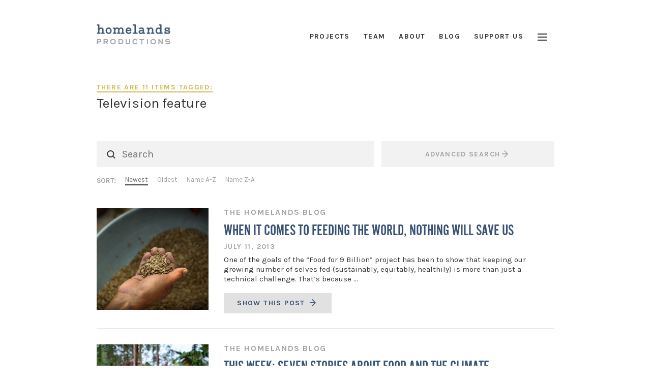

--- FILE ---
content_type: text/html; charset=UTF-8
request_url: https://homelands.org/tag/television-feature/
body_size: 10790
content:
<!doctype html>
<!--[if lt IE 7]><html lang="en-US" prefix="og: https://ogp.me/ns#" class="no-js lt-ie9 lt-ie8 lt-ie7"><![endif]-->
<!--[if (IE 7)&!(IEMobile)]><html lang="en-US" prefix="og: https://ogp.me/ns#" class="no-js lt-ie9 lt-ie8"><![endif]-->
<!--[if (IE 8)&!(IEMobile)]><html lang="en-US" prefix="og: https://ogp.me/ns#" class="no-js lt-ie9"><![endif]-->
<!--[if gt IE 8]><!--> <html lang="en-US" prefix="og: https://ogp.me/ns#" class="no-js"><!--<![endif]-->
	<head>
		<meta charset="utf-8">
				<meta http-equiv="X-UA-Compatible" content="IE=edge">
		<meta name="HandheldFriendly" content="True">
		<meta name="MobileOptimized" content="320">
		<meta name="viewport" content="width=device-width, initial-scale=1.0"/>

		<link rel="icon" href="https://homelands.org/wp-content/themes/homelands_v1.3/favicon.png">
		<!-- Apple Touch Icons -->
		<link rel="apple-touch-icon" href="https://homelands.org/wp-content/themes/homelands_v1.3/library/images/apple-touch-icon.png" />
		<link rel="apple-touch-icon" sizes="57x57" href="https://homelands.org/wp-content/themes/homelands_v1.3/library/images/apple-touch-icon-57x57.png" />
		<link rel="apple-touch-icon" sizes="72x72" href="https://homelands.org/wp-content/themes/homelands_v1.3/library/images/apple-touch-icon-72x72.png" />
		<link rel="apple-touch-icon" sizes="114x114" href="https://homelands.org/wp-content/themes/homelands_v1.3/library/images/apple-touch-icon-114x114.png" />
		<link rel="apple-touch-icon" sizes="144x144" href="https://homelands.org/wp-content/themes/homelands_v1.3/library/images/apple-touch-icon-144x144.png" />
		<link rel="apple-touch-icon" sizes="57x57" href="https://homelands.org/wp-content/themes/homelands_v1.3/library/images/apple-touch-icon-60x60.png" />
		<link rel="apple-touch-icon" sizes="72x72" href="https://homelands.org/wp-content/themes/homelands_v1.3/library/images/apple-touch-icon-120x120.png" />
		<link rel="apple-touch-icon" sizes="114x114" href="https://homelands.org/wp-content/themes/homelands_v1.3/library/images/apple-touch-icon-76x76.png" />
		<link rel="apple-touch-icon" sizes="144x144" href="https://homelands.org/wp-content/themes/homelands_v1.3/library/images/apple-touch-icon-152x152.png" />
		<!-- Windows 8 Tile Icons -->
	  <meta name="msapplication-square70x70logo" content="https://homelands.org/wp-content/themes/homelands_v1.3/library/images/smalltile.png" />
		<meta name="msapplication-square150x150logo" content="https://homelands.org/wp-content/themes/homelands_v1.3/library/images/mediumtile.png" />
		<meta name="msapplication-wide310x150logo" content="https://homelands.org/wp-content/themes/homelands_v1.3/library/images/widetile.png" />
		<meta name="msapplication-square310x310logo" content="https://homelands.org/wp-content/themes/homelands_v1.3/library/images/largetile.png" />

		<link rel="pingback" href="https://homelands.org/xmlrpc.php">

		
<!-- Search Engine Optimization by Rank Math - https://rankmath.com/ -->
<title>Television feature - Homelands Productions</title>
<meta name="robots" content="follow, noindex"/>
<meta property="og:locale" content="en_US" />
<meta property="og:type" content="article" />
<meta property="og:title" content="Television feature - Homelands Productions" />
<meta property="og:url" content="https://homelands.org/tag/television-feature/" />
<meta property="og:site_name" content="Homelands Productions" />
<meta name="twitter:card" content="summary_large_image" />
<meta name="twitter:title" content="Television feature - Homelands Productions" />
<meta name="twitter:label1" content="Blog Posts" />
<meta name="twitter:data1" content="11" />
<script type="application/ld+json" class="rank-math-schema">{"@context":"https://schema.org","@graph":[{"@type":"Person","@id":"https://homelands.org/#person","name":"Homelands Productions"},{"@type":"WebSite","@id":"https://homelands.org/#website","url":"https://homelands.org","name":"Homelands Productions","publisher":{"@id":"https://homelands.org/#person"},"inLanguage":"en-US"},{"@type":"CollectionPage","@id":"https://homelands.org/tag/television-feature/#webpage","url":"https://homelands.org/tag/television-feature/","name":"Television feature - Homelands Productions","isPartOf":{"@id":"https://homelands.org/#website"},"inLanguage":"en-US"}]}</script>
<!-- /Rank Math WordPress SEO plugin -->

<link rel="alternate" type="application/rss+xml" title="Homelands Productions &raquo; Feed" href="https://homelands.org/feed/" />
<link rel="alternate" type="application/rss+xml" title="Homelands Productions &raquo; Comments Feed" href="https://homelands.org/comments/feed/" />
<link rel="alternate" type="application/rss+xml" title="Homelands Productions &raquo; Television feature Tag Feed" href="https://homelands.org/tag/television-feature/feed/" />
<style id='wp-img-auto-sizes-contain-inline-css'>
img:is([sizes=auto i],[sizes^="auto," i]){contain-intrinsic-size:3000px 1500px}
/*# sourceURL=wp-img-auto-sizes-contain-inline-css */
</style>
<style id='wp-emoji-styles-inline-css'>

	img.wp-smiley, img.emoji {
		display: inline !important;
		border: none !important;
		box-shadow: none !important;
		height: 1em !important;
		width: 1em !important;
		margin: 0 0.07em !important;
		vertical-align: -0.1em !important;
		background: none !important;
		padding: 0 !important;
	}
/*# sourceURL=wp-emoji-styles-inline-css */
</style>
<style id='classic-theme-styles-inline-css'>
/*! This file is auto-generated */
.wp-block-button__link{color:#fff;background-color:#32373c;border-radius:9999px;box-shadow:none;text-decoration:none;padding:calc(.667em + 2px) calc(1.333em + 2px);font-size:1.125em}.wp-block-file__button{background:#32373c;color:#fff;text-decoration:none}
/*# sourceURL=/wp-includes/css/classic-themes.min.css */
</style>
<link rel='stylesheet' id='bones-stylesheet-css' href='https://homelands.org/wp-content/themes/homelands_v1.3/library/css/style.css' media='all' />
<link rel='stylesheet' id='fontello-css' href='https://homelands.org/wp-content/themes/homelands_v1.3/library/fonts/fontello/css/fontello.css' media='all' />
<script src="https://homelands.org/wp-content/themes/homelands_v1.3/library/js/libs/modernizr.custom.min.js" id="bones-modernizr-js"></script>
<script src="https://homelands.org/wp-content/themes/homelands_v1.3/library/js/libs/soundmanager2/soundmanager2-jsmin.js" id="sm2-js-js"></script>
<script src="https://homelands.org/wp-content/themes/homelands_v1.3/library/js/libs/sm2-page-player.js" id="sm2-player-js"></script>
<script src="https://homelands.org/wp-includes/js/jquery/jquery.min.js" id="jquery-core-js"></script>
<script src="https://homelands.org/wp-includes/js/jquery/jquery-migrate.min.js" id="jquery-migrate-js"></script>
<link rel="https://api.w.org/" href="https://homelands.org/wp-json/" /><link rel="alternate" title="JSON" type="application/json" href="https://homelands.org/wp-json/wp/v2/tags/96" /><link rel="EditURI" type="application/rsd+xml" title="RSD" href="https://homelands.org/xmlrpc.php?rsd" />

		<!-- GA Google Analytics @ https://m0n.co/ga -->
		<script async src="https://www.googletagmanager.com/gtag/js?id=G-9R9G23Z2RE"></script>
		<script>
			window.dataLayer = window.dataLayer || [];
			function gtag(){dataLayer.push(arguments);}
			gtag('js', new Date());
			gtag('config', 'G-9R9G23Z2RE');
		</script>

			
		<!-- Google Fonts -->
		<script type="text/javascript">
		  WebFontConfig = {
		    google: { families: [ 'Oswald::latin', 'Karla:400,400italic,700,700italic:latin' ] }
		  };
		  (function() {
		    var wf = document.createElement('script');
		    wf.src = ('https:' == document.location.protocol ? 'https' : 'http') +
		      '://ajax.googleapis.com/ajax/libs/webfont/1/webfont.js';
		    wf.type = 'text/javascript';
		    wf.async = 'true';
		    var s = document.getElementsByTagName('script')[0];
		    s.parentNode.insertBefore(wf, s);
		  })();
		</script>
		<!-- end Google Fonts -->
		<!-- Typekit -->
		<script>
		  (function(d) {
		    var config = {
		      kitId: 'lpu1dul',
		      scriptTimeout: 3000
		    },
		    h=d.documentElement,t=setTimeout(function(){h.className=h.className.replace(/\bwf-loading\b/g,"")+" wf-inactive";},config.scriptTimeout),tk=d.createElement("script"),f=false,s=d.getElementsByTagName("script")[0],a;h.className+=" wf-loading";tk.src='//use.typekit.net/'+config.kitId+'.js';tk.async=true;tk.onload=tk.onreadystatechange=function(){a=this.readyState;if(f||a&&a!="complete"&&a!="loaded")return;f=true;clearTimeout(t);try{Typekit.load(config)}catch(e){}};s.parentNode.insertBefore(tk,s)
		  })(document);
		</script>  
		<!-- end Typekit -->
	
	<style id='global-styles-inline-css'>
:root{--wp--preset--aspect-ratio--square: 1;--wp--preset--aspect-ratio--4-3: 4/3;--wp--preset--aspect-ratio--3-4: 3/4;--wp--preset--aspect-ratio--3-2: 3/2;--wp--preset--aspect-ratio--2-3: 2/3;--wp--preset--aspect-ratio--16-9: 16/9;--wp--preset--aspect-ratio--9-16: 9/16;--wp--preset--color--black: #000000;--wp--preset--color--cyan-bluish-gray: #abb8c3;--wp--preset--color--white: #ffffff;--wp--preset--color--pale-pink: #f78da7;--wp--preset--color--vivid-red: #cf2e2e;--wp--preset--color--luminous-vivid-orange: #ff6900;--wp--preset--color--luminous-vivid-amber: #fcb900;--wp--preset--color--light-green-cyan: #7bdcb5;--wp--preset--color--vivid-green-cyan: #00d084;--wp--preset--color--pale-cyan-blue: #8ed1fc;--wp--preset--color--vivid-cyan-blue: #0693e3;--wp--preset--color--vivid-purple: #9b51e0;--wp--preset--gradient--vivid-cyan-blue-to-vivid-purple: linear-gradient(135deg,rgb(6,147,227) 0%,rgb(155,81,224) 100%);--wp--preset--gradient--light-green-cyan-to-vivid-green-cyan: linear-gradient(135deg,rgb(122,220,180) 0%,rgb(0,208,130) 100%);--wp--preset--gradient--luminous-vivid-amber-to-luminous-vivid-orange: linear-gradient(135deg,rgb(252,185,0) 0%,rgb(255,105,0) 100%);--wp--preset--gradient--luminous-vivid-orange-to-vivid-red: linear-gradient(135deg,rgb(255,105,0) 0%,rgb(207,46,46) 100%);--wp--preset--gradient--very-light-gray-to-cyan-bluish-gray: linear-gradient(135deg,rgb(238,238,238) 0%,rgb(169,184,195) 100%);--wp--preset--gradient--cool-to-warm-spectrum: linear-gradient(135deg,rgb(74,234,220) 0%,rgb(151,120,209) 20%,rgb(207,42,186) 40%,rgb(238,44,130) 60%,rgb(251,105,98) 80%,rgb(254,248,76) 100%);--wp--preset--gradient--blush-light-purple: linear-gradient(135deg,rgb(255,206,236) 0%,rgb(152,150,240) 100%);--wp--preset--gradient--blush-bordeaux: linear-gradient(135deg,rgb(254,205,165) 0%,rgb(254,45,45) 50%,rgb(107,0,62) 100%);--wp--preset--gradient--luminous-dusk: linear-gradient(135deg,rgb(255,203,112) 0%,rgb(199,81,192) 50%,rgb(65,88,208) 100%);--wp--preset--gradient--pale-ocean: linear-gradient(135deg,rgb(255,245,203) 0%,rgb(182,227,212) 50%,rgb(51,167,181) 100%);--wp--preset--gradient--electric-grass: linear-gradient(135deg,rgb(202,248,128) 0%,rgb(113,206,126) 100%);--wp--preset--gradient--midnight: linear-gradient(135deg,rgb(2,3,129) 0%,rgb(40,116,252) 100%);--wp--preset--font-size--small: 13px;--wp--preset--font-size--medium: 20px;--wp--preset--font-size--large: 36px;--wp--preset--font-size--x-large: 42px;--wp--preset--spacing--20: 0.44rem;--wp--preset--spacing--30: 0.67rem;--wp--preset--spacing--40: 1rem;--wp--preset--spacing--50: 1.5rem;--wp--preset--spacing--60: 2.25rem;--wp--preset--spacing--70: 3.38rem;--wp--preset--spacing--80: 5.06rem;--wp--preset--shadow--natural: 6px 6px 9px rgba(0, 0, 0, 0.2);--wp--preset--shadow--deep: 12px 12px 50px rgba(0, 0, 0, 0.4);--wp--preset--shadow--sharp: 6px 6px 0px rgba(0, 0, 0, 0.2);--wp--preset--shadow--outlined: 6px 6px 0px -3px rgb(255, 255, 255), 6px 6px rgb(0, 0, 0);--wp--preset--shadow--crisp: 6px 6px 0px rgb(0, 0, 0);}:where(.is-layout-flex){gap: 0.5em;}:where(.is-layout-grid){gap: 0.5em;}body .is-layout-flex{display: flex;}.is-layout-flex{flex-wrap: wrap;align-items: center;}.is-layout-flex > :is(*, div){margin: 0;}body .is-layout-grid{display: grid;}.is-layout-grid > :is(*, div){margin: 0;}:where(.wp-block-columns.is-layout-flex){gap: 2em;}:where(.wp-block-columns.is-layout-grid){gap: 2em;}:where(.wp-block-post-template.is-layout-flex){gap: 1.25em;}:where(.wp-block-post-template.is-layout-grid){gap: 1.25em;}.has-black-color{color: var(--wp--preset--color--black) !important;}.has-cyan-bluish-gray-color{color: var(--wp--preset--color--cyan-bluish-gray) !important;}.has-white-color{color: var(--wp--preset--color--white) !important;}.has-pale-pink-color{color: var(--wp--preset--color--pale-pink) !important;}.has-vivid-red-color{color: var(--wp--preset--color--vivid-red) !important;}.has-luminous-vivid-orange-color{color: var(--wp--preset--color--luminous-vivid-orange) !important;}.has-luminous-vivid-amber-color{color: var(--wp--preset--color--luminous-vivid-amber) !important;}.has-light-green-cyan-color{color: var(--wp--preset--color--light-green-cyan) !important;}.has-vivid-green-cyan-color{color: var(--wp--preset--color--vivid-green-cyan) !important;}.has-pale-cyan-blue-color{color: var(--wp--preset--color--pale-cyan-blue) !important;}.has-vivid-cyan-blue-color{color: var(--wp--preset--color--vivid-cyan-blue) !important;}.has-vivid-purple-color{color: var(--wp--preset--color--vivid-purple) !important;}.has-black-background-color{background-color: var(--wp--preset--color--black) !important;}.has-cyan-bluish-gray-background-color{background-color: var(--wp--preset--color--cyan-bluish-gray) !important;}.has-white-background-color{background-color: var(--wp--preset--color--white) !important;}.has-pale-pink-background-color{background-color: var(--wp--preset--color--pale-pink) !important;}.has-vivid-red-background-color{background-color: var(--wp--preset--color--vivid-red) !important;}.has-luminous-vivid-orange-background-color{background-color: var(--wp--preset--color--luminous-vivid-orange) !important;}.has-luminous-vivid-amber-background-color{background-color: var(--wp--preset--color--luminous-vivid-amber) !important;}.has-light-green-cyan-background-color{background-color: var(--wp--preset--color--light-green-cyan) !important;}.has-vivid-green-cyan-background-color{background-color: var(--wp--preset--color--vivid-green-cyan) !important;}.has-pale-cyan-blue-background-color{background-color: var(--wp--preset--color--pale-cyan-blue) !important;}.has-vivid-cyan-blue-background-color{background-color: var(--wp--preset--color--vivid-cyan-blue) !important;}.has-vivid-purple-background-color{background-color: var(--wp--preset--color--vivid-purple) !important;}.has-black-border-color{border-color: var(--wp--preset--color--black) !important;}.has-cyan-bluish-gray-border-color{border-color: var(--wp--preset--color--cyan-bluish-gray) !important;}.has-white-border-color{border-color: var(--wp--preset--color--white) !important;}.has-pale-pink-border-color{border-color: var(--wp--preset--color--pale-pink) !important;}.has-vivid-red-border-color{border-color: var(--wp--preset--color--vivid-red) !important;}.has-luminous-vivid-orange-border-color{border-color: var(--wp--preset--color--luminous-vivid-orange) !important;}.has-luminous-vivid-amber-border-color{border-color: var(--wp--preset--color--luminous-vivid-amber) !important;}.has-light-green-cyan-border-color{border-color: var(--wp--preset--color--light-green-cyan) !important;}.has-vivid-green-cyan-border-color{border-color: var(--wp--preset--color--vivid-green-cyan) !important;}.has-pale-cyan-blue-border-color{border-color: var(--wp--preset--color--pale-cyan-blue) !important;}.has-vivid-cyan-blue-border-color{border-color: var(--wp--preset--color--vivid-cyan-blue) !important;}.has-vivid-purple-border-color{border-color: var(--wp--preset--color--vivid-purple) !important;}.has-vivid-cyan-blue-to-vivid-purple-gradient-background{background: var(--wp--preset--gradient--vivid-cyan-blue-to-vivid-purple) !important;}.has-light-green-cyan-to-vivid-green-cyan-gradient-background{background: var(--wp--preset--gradient--light-green-cyan-to-vivid-green-cyan) !important;}.has-luminous-vivid-amber-to-luminous-vivid-orange-gradient-background{background: var(--wp--preset--gradient--luminous-vivid-amber-to-luminous-vivid-orange) !important;}.has-luminous-vivid-orange-to-vivid-red-gradient-background{background: var(--wp--preset--gradient--luminous-vivid-orange-to-vivid-red) !important;}.has-very-light-gray-to-cyan-bluish-gray-gradient-background{background: var(--wp--preset--gradient--very-light-gray-to-cyan-bluish-gray) !important;}.has-cool-to-warm-spectrum-gradient-background{background: var(--wp--preset--gradient--cool-to-warm-spectrum) !important;}.has-blush-light-purple-gradient-background{background: var(--wp--preset--gradient--blush-light-purple) !important;}.has-blush-bordeaux-gradient-background{background: var(--wp--preset--gradient--blush-bordeaux) !important;}.has-luminous-dusk-gradient-background{background: var(--wp--preset--gradient--luminous-dusk) !important;}.has-pale-ocean-gradient-background{background: var(--wp--preset--gradient--pale-ocean) !important;}.has-electric-grass-gradient-background{background: var(--wp--preset--gradient--electric-grass) !important;}.has-midnight-gradient-background{background: var(--wp--preset--gradient--midnight) !important;}.has-small-font-size{font-size: var(--wp--preset--font-size--small) !important;}.has-medium-font-size{font-size: var(--wp--preset--font-size--medium) !important;}.has-large-font-size{font-size: var(--wp--preset--font-size--large) !important;}.has-x-large-font-size{font-size: var(--wp--preset--font-size--x-large) !important;}
/*# sourceURL=global-styles-inline-css */
</style>
</head>

	<body data-rsssl=1 class="archive tag tag-television-feature tag-96 wp-embed-responsive wp-theme-homelands_v13">
		
		<nav id="slideout-menu" class="" role="navigation">
			<div class="inner">
				<button class="btn-icon menu-close">&times;</button>
				<ul id="menu-slideout-menu" class="slideout-nav cf marginb2">					
					<li id="menu-item-111" class="menu-item menu-item-type-custom menu-item-object-custom menu-item-111"><a href="/projects">Projects</a></li>
<li id="menu-item-3698" class="menu-item menu-item-type-custom menu-item-object-custom menu-item-3698"><a href="/about/#who-we-are">Team</a></li>
<li id="menu-item-81" class="menu-item menu-item-type-post_type menu-item-object-page menu-item-81"><a href="https://homelands.org/about/">About</a></li>
<li id="menu-item-79" class="menu-item menu-item-type-post_type menu-item-object-page current_page_parent menu-item-79"><a href="https://homelands.org/blog/">Blog</a></li>
<li id="menu-item-119" class="menu-item menu-item-type-custom menu-item-object-custom menu-item-119"><a href="/about/#work-with-us">Work With Us</a></li>
<li id="menu-item-19820" class="menu-item menu-item-type-custom menu-item-object-custom menu-item-19820"><a href="https://homelands.org/defense-fund">Legal Defense Fund</a></li>
<li id="menu-item-113" class="menu-item menu-item-type-post_type menu-item-object-page menu-item-113"><a href="https://homelands.org/support/">Support</a></li>
<li id="menu-item-102" class="menu-item menu-item-type-custom menu-item-object-custom menu-item-102"><a href="/about/#contact">Contact</a></li>
				</ul>	
				<div class="form-item marginb2">
					<form role="search" method="get" class="searchform cf" action="https://homelands.org/" >
					 <input type="text" value="" name="s" id="s" placeholder="Search" onclick="this.select()" />
					 <span class="icon-search"></span>
					 </form>				</div>
				<div class="form-item marginb2">
					<a class="btn btn-large tag-page-link" href="https://homelands.org/advanced-search/">Advanced Search<span class="icon icon-arrow-right"></span></a>
				</div>
			</div>
		</nav>
		
		<header class="page-top fixed" role="banner">
			<div class="container cf">
				<a class="logo" href="https://homelands.org" rel="nofollow">
					<span class="logo-main"></span>
					<span class="logo-over"></span>
				</a>
				<nav class="primary-nav" role="navigation">
					<ul id="menu-main-menu" class="nav top-nav cf"><li id="menu-item-94" class="menu-item menu-item-type-custom menu-item-object-custom menu-item-94"><a title="Projects" href="/projects">Projects</a></li>
<li id="menu-item-3575" class="menu-item menu-item-type-custom menu-item-object-custom menu-item-has-children menu-item-3575 dropdown"><a title="Team" data-toggle="dropdown" href="#" data-hover="dropdown" class="dropdown-toggle" aria-haspopup="true">Team <span class="caret"></span></a>
<ul role="menu" class="dropdown-menu">
	<li id="menu-item-3581" class="menu-item menu-item-type-post_type menu-item-object-member menu-item-3581"><a title="Jonathan Miller" href="https://homelands.org/team/jonathan-miller/">Jonathan Miller</a></li>
	<li id="menu-item-3580" class="menu-item menu-item-type-post_type menu-item-object-member menu-item-3580"><a title="Sandy Tolan" href="https://homelands.org/team/sandy-tolan/">Sandy Tolan</a></li>
	<li id="menu-item-3576" class="menu-item menu-item-type-post_type menu-item-object-member menu-item-3576"><a title="Cecilia Vaisman" href="https://homelands.org/team/cecilia-vaisman/">Cecilia Vaisman</a></li>
	<li id="menu-item-3579" class="menu-item menu-item-type-post_type menu-item-object-member menu-item-3579"><a title="Alan Weisman" href="https://homelands.org/team/alan-weisman/">Alan Weisman</a></li>
	<li id="menu-item-3578" class="menu-item menu-item-type-post_type menu-item-object-member menu-item-3578"><a title="Bear Guerra" href="https://homelands.org/team/bear-guerra/">Bear Guerra</a></li>
	<li id="menu-item-3577" class="menu-item menu-item-type-post_type menu-item-object-member menu-item-3577"><a title="Ruxandra Guidi" href="https://homelands.org/team/ruxandra-guidi/">Ruxandra Guidi</a></li>
</ul>
</li>
<li id="menu-item-23" class="menu-item menu-item-type-post_type menu-item-object-page menu-item-23"><a title="About" href="https://homelands.org/about/">About</a></li>
<li id="menu-item-22" class="menu-item menu-item-type-post_type menu-item-object-page current_page_parent menu-item-22"><a title="Blog" href="https://homelands.org/blog/">Blog</a></li>
<li id="menu-item-20280" class="menu-item menu-item-type-post_type menu-item-object-page menu-item-20280"><a title="Support Us" href="https://homelands.org/support/">Support Us</a></li>
<li class="burger-menu"><button class="btn-icon menu-open"><span class="bar"></span><span class="bar middle"></span><span class="bar"></span></button></li></ul>				</nav>
			</div>
		</header>
				
		<div id="page-wrap" class="container">

			<header class="page-top relative" role="banner">
				<div class="inner cf">
					<a class="logo" href="https://homelands.org" rel="nofollow">
						<span class="logo-main"></span>
						<span class="logo-over"></span>
					</a>
					<nav class="primary-nav" role="navigation">
						<ul id="menu-main-menu-1" class="nav top-nav cf"><li class="menu-item menu-item-type-custom menu-item-object-custom menu-item-94"><a title="Projects" href="/projects">Projects</a></li>
<li class="menu-item menu-item-type-custom menu-item-object-custom menu-item-has-children menu-item-3575 dropdown"><a title="Team" data-toggle="dropdown" href="#" data-hover="dropdown" class="dropdown-toggle" aria-haspopup="true">Team <span class="caret"></span></a>
<ul role="menu" class="dropdown-menu">
	<li class="menu-item menu-item-type-post_type menu-item-object-member menu-item-3581"><a title="Jonathan Miller" href="https://homelands.org/team/jonathan-miller/">Jonathan Miller</a></li>
	<li class="menu-item menu-item-type-post_type menu-item-object-member menu-item-3580"><a title="Sandy Tolan" href="https://homelands.org/team/sandy-tolan/">Sandy Tolan</a></li>
	<li class="menu-item menu-item-type-post_type menu-item-object-member menu-item-3576"><a title="Cecilia Vaisman" href="https://homelands.org/team/cecilia-vaisman/">Cecilia Vaisman</a></li>
	<li class="menu-item menu-item-type-post_type menu-item-object-member menu-item-3579"><a title="Alan Weisman" href="https://homelands.org/team/alan-weisman/">Alan Weisman</a></li>
	<li class="menu-item menu-item-type-post_type menu-item-object-member menu-item-3578"><a title="Bear Guerra" href="https://homelands.org/team/bear-guerra/">Bear Guerra</a></li>
	<li class="menu-item menu-item-type-post_type menu-item-object-member menu-item-3577"><a title="Ruxandra Guidi" href="https://homelands.org/team/ruxandra-guidi/">Ruxandra Guidi</a></li>
</ul>
</li>
<li class="menu-item menu-item-type-post_type menu-item-object-page menu-item-23"><a title="About" href="https://homelands.org/about/">About</a></li>
<li class="menu-item menu-item-type-post_type menu-item-object-page current_page_parent menu-item-22"><a title="Blog" href="https://homelands.org/blog/">Blog</a></li>
<li class="menu-item menu-item-type-post_type menu-item-object-page menu-item-20280"><a title="Support Us" href="https://homelands.org/support/">Support Us</a></li>
<li class="burger-menu"><button class="btn-icon menu-open"><span class="bar"></span><span class="bar middle"></span><span class="bar"></span></button></li></ul>					</nav>
				</div>
			</header>

			<div id="main" role="main">
				<div class="inner cf">	
		
	<h1 class="search-title">
		<span class="sansbold sans1 ">There are 11 items tagged:</span><br/>
		<span class="sans6">Television feature</span>
	</h1>
	
			<section class="query-fields">
		<div class="filter-links marginb cf">
			<form role="search" method="get" class="searchform cf" action="https://homelands.org/" >
					 <input type="text" value="" name="s" id="s" placeholder="Search" onclick="this.select()" />
					 <span class="icon-search"></span>
					 </form>			<a class="btn btn-gray1 btn-large tag-page-link" href="https://homelands.org/advanced-search/">Advanced Search<span class="icon icon-arrow-right"></span></a>
		</div>
	</section>	<section class="query-filters">
		<div class="list-sorting text-gray4 cf">
			<span class="visible-768" style="position:relative;top:2px;"><strong>SORT:</strong></span>
			<span class="sort-link active" data-order="DESC" data-orderby="date">Newest</span>
			<span class="sort-link" data-order="ASC" data-orderby="date">Oldest</span>
			<span class="sort-link" data-order="ASC" data-orderby="title">Name A-Z</span>
			<span class="sort-link" data-order="DESC" data-orderby="title">Name Z-A</span>
			<img class="loading" src="https://homelands.org/wp-content/themes/homelands_v1.3/library/images/ajax-loader.gif" />
		</div>
	</section>			
		<ul class="playlist query-list sort-list" data-max-pages="0">	
			
<li>
	<article id="post-1604" class="cf query-list-box post-1604 post type-post status-publish format-standard has-post-thumbnail hentry category-uncategorized tag-food-waste tag-food-security-2 tag-gmos tag-radio-feature tag-land-grabbing tag-television-feature tag-plant-breeding tag-population tag-agriculture-2 tag-seed-saving tag-agroecology tag-technology-2 tag-aquaculture tag-vertical-farming tag-aquaponics tag-water-harvesting tag-center-for-investigative-reporting tag-whats4lunch tag-food-2 tag-climate-change-2 producer-jonathan-miller" role="article">
		<div class="inner cf">
			
			<div class="thumb-link-wrap marginb" style="background-image:url(https://homelands.org/wp-content/uploads/2014/08/5H3A8148-440x400.jpg)">
				<a class="thumb-link" href="https://homelands.org/2013/07/11/when-it-comes-to-feeding-the-world-nothing-will-save-us/" title="When it comes to feeding the world, nothing will save us">
		    	<span class="link-overlay opacity-white"></span>
				</a>
			</div>
			
			<div class="query-list-details">
				<div class="inner">
					<header class="article-header">
						<h3 class="sansbold sans3 text-gray4 uc marginb">The Homelands Blog</h3>
						<h2 class="member-title gothic gothic2 type-scaled link-blue-gray marginbhalf"><a href="https://homelands.org/2013/07/11/when-it-comes-to-feeding-the-world-nothing-will-save-us/" rel="bookmark" title="When it comes to feeding the world, nothing will save us"><span>When it comes to feeding the world, nothing will save us</span></a></h2>
						<time class="sansbold sans1 marginbhalf text-gray4" datetime="2013-07-11" pubdate>July 11, 2013</time>					
					</header>
					<section class="entry-content cf">
						<p>One of the goals of the “Food for 9 Billion” project has been to show that keeping our growing number of selves fed (sustainably, equitably, healthily) is more than just a technical challenge. That’s because &#8230;</p>
					</section>
					<footer class="query-list-footer cf">
						<a href="https://homelands.org/2013/07/11/when-it-comes-to-feeding-the-world-nothing-will-save-us/" class="btn btn-gray2">Show This Post <span class="icon icon-arrow-right"></span></a>
					</footer>	
				</div>
			</div>
		
		</div>
	</article>
</li>	
<li>
	<article id="post-1530" class="cf query-list-box post-1530 post type-post status-publish format-standard hentry category-uncategorized tag-whats-for-lunch tag-radio-feature tag-television-feature tag-pbs-newshour tag-pris-the-world tag-agriculture-2 tag-sahara-forest-project tag-biodiversity tag-salt-tolerant-seeds tag-cassava tag-climate-change tag-skygreens tag-food-for-9-billion tag-uganda tag-food-waste tag-vertical-farming tag-gmos tag-jon-miller tag-sam-eaton tag-mary-kay-magistad producer-jonathan-miller" role="article">
		<div class="inner cf">
			
			<div class="thumb-link-wrap marginb" style="background-image:url(https://homelands.org/wp-content/uploads/2013/06/5h3a7078-440x400.jpg)">
				<a class="thumb-link" href="https://homelands.org/2013/06/10/five-days-seven-stories-about-food-and-the-climate/" title="This week: Seven stories about food and the climate">
		    	<span class="link-overlay opacity-white"></span>
				</a>
			</div>
			
			<div class="query-list-details">
				<div class="inner">
					<header class="article-header">
						<h3 class="sansbold sans3 text-gray4 uc marginb">The Homelands Blog</h3>
						<h2 class="member-title gothic gothic2 type-scaled link-blue-gray marginbhalf"><a href="https://homelands.org/2013/06/10/five-days-seven-stories-about-food-and-the-climate/" rel="bookmark" title="This week: Seven stories about food and the climate"><span>This week: Seven stories about food and the climate</span></a></h2>
						<time class="sansbold sans1 marginbhalf text-gray4" datetime="2013-06-10" pubdate>June 10, 2013</time>					
					</header>
					<section class="entry-content cf">
						<p>It&#8217;s the biggest week yet for the &#8220;Food for 9 Billion&#8221; project, with five stories scheduled to air on PBS NewsHour and two on PRI&#8217;s The World. Today on the NewsHour, Sam Eaton visits Costa Rica, where farmers and researchers are finding &#8230;</p>
					</section>
					<footer class="query-list-footer cf">
						<a href="https://homelands.org/2013/06/10/five-days-seven-stories-about-food-and-the-climate/" class="btn btn-gray2">Show This Post <span class="icon icon-arrow-right"></span></a>
					</footer>	
				</div>
			</div>
		
		</div>
	</article>
</li>	
<li>
	<article id="post-1498" class="cf query-list-box post-1498 post type-post status-publish format-standard hentry category-uncategorized tag-radio-feature tag-agriculture-2 tag-television-feature tag-center-for-investigative-reporting tag-climate-change tag-food-2 tag-jack-ng tag-singapore tag-skygreens tag-urban-farming tag-vertical-farming tag-whats-for-lunch producer-jonathan-miller" role="article">
		<div class="inner cf">
			
			<div class="thumb-link-wrap marginb no-thumbnail" >
				<a class="thumb-link" href="https://homelands.org/2013/06/04/whats-for-lunch-launches-on-the-world/" title="&#8220;What&#8217;s for Lunch&#8221; launches on The World">
		    	<span class="link-overlay opacity-white"></span>
				</a>
			</div>
			
			<div class="query-list-details">
				<div class="inner">
					<header class="article-header">
						<h3 class="sansbold sans3 text-gray4 uc marginb">The Homelands Blog</h3>
						<h2 class="member-title gothic gothic2 type-scaled link-blue-gray marginbhalf"><a href="https://homelands.org/2013/06/04/whats-for-lunch-launches-on-the-world/" rel="bookmark" title="&#8220;What&#8217;s for Lunch&#8221; launches on The World"><span>&#8220;What&#8217;s for Lunch&#8221; launches on The World</span></a></h2>
						<time class="sansbold sans1 marginbhalf text-gray4" datetime="2013-06-4" pubdate>June 4, 2013</time>					
					</header>
					<section class="entry-content cf">
						<p>For the last year and a half, the &#8220;Food for 9 Billion&#8221; project has examined the many-sided challenge of keeping ourselves fed at a time of rapid social and environmental change. Yesterday we launched a &#8230;</p>
					</section>
					<footer class="query-list-footer cf">
						<a href="https://homelands.org/2013/06/04/whats-for-lunch-launches-on-the-world/" class="btn btn-gray2">Show This Post <span class="icon icon-arrow-right"></span></a>
					</footer>	
				</div>
			</div>
		
		</div>
	</article>
</li>	
<li>
	<article id="post-1454" class="cf query-list-box post-1454 post type-post status-publish format-standard hentry category-uncategorized tag-agroecology tag-low-carbon-farming tag-amaranth tag-pbs-newshour tag-aquaponics tag-pris-the-world tag-biodiversity tag-sahara-forest-project tag-cassava tag-system-of-rice-intensification tag-cultured-meat tag-traditional-seeds tag-edible-insects tag-vertical-farming tag-food-2 tag-radio-feature tag-food-security tag-television-feature tag-foraging tag-foodfor9billion tag-agriculture-2 tag-gmos producer-jonathan-miller" role="article">
		<div class="inner cf">
			
			<div class="thumb-link-wrap marginb no-thumbnail" >
				<a class="thumb-link" href="https://homelands.org/2013/04/10/new-stories-to-probe-food-climate-connections/" title="New Stories to Probe Food-Climate Connections">
		    	<span class="link-overlay opacity-white"></span>
				</a>
			</div>
			
			<div class="query-list-details">
				<div class="inner">
					<header class="article-header">
						<h3 class="sansbold sans3 text-gray4 uc marginb">The Homelands Blog</h3>
						<h2 class="member-title gothic gothic2 type-scaled link-blue-gray marginbhalf"><a href="https://homelands.org/2013/04/10/new-stories-to-probe-food-climate-connections/" rel="bookmark" title="New Stories to Probe Food-Climate Connections"><span>New Stories to Probe Food-Climate Connections</span></a></h2>
						<time class="sansbold sans1 marginbhalf text-gray4" datetime="2013-04-10" pubdate>April 10, 2013</time>					
					</header>
					<section class="entry-content cf">
						<p>Reporters Jonathan Miller, Sam Eaton and Mary Kay Magistad have been in Mexico, Costa Rica, India, Singapore, China, Qatar, Uganda and the Netherlands gathering tape for a series of radio and TV stories about the future of food &#8230;</p>
					</section>
					<footer class="query-list-footer cf">
						<a href="https://homelands.org/2013/04/10/new-stories-to-probe-food-climate-connections/" class="btn btn-gray2">Show This Post <span class="icon icon-arrow-right"></span></a>
					</footer>	
				</div>
			</div>
		
		</div>
	</article>
</li>	
<li>
	<article id="post-1379" class="cf query-list-box post-1379 post type-post status-publish format-standard hentry category-uncategorized tag-pbs-newshour tag-china tag-hunger tag-population tag-climate-change tag-india tag-rwanda tag-cornell-cals tag-japan tag-soil tag-desertification tag-kenya tag-vietnam tag-egypt tag-land-grabs tag-radio-feature tag-ethiopia tag-marketplace-radio tag-agriculture-2 tag-television-feature tag-family-planning tag-meat-consumption tag-aquaculture tag-famine tag-mexico tag-bangladesh tag-food-2 tag-multimedia-2 tag-brazil tag-food-security tag-niger tag-center-for-investigative-reporting tag-ghana producer-jonathan-miller" role="article">
		<div class="inner cf">
			
			<div class="thumb-link-wrap marginb no-thumbnail" >
				<a class="thumb-link" href="https://homelands.org/2012/08/14/food-for-9-billion-on-airwaves-online/" title="&#8220;Food for 9 Billion&#8221; reaching millions on air and online">
		    	<span class="link-overlay opacity-white"></span>
				</a>
			</div>
			
			<div class="query-list-details">
				<div class="inner">
					<header class="article-header">
						<h3 class="sansbold sans3 text-gray4 uc marginb">The Homelands Blog</h3>
						<h2 class="member-title gothic gothic2 type-scaled link-blue-gray marginbhalf"><a href="https://homelands.org/2012/08/14/food-for-9-billion-on-airwaves-online/" rel="bookmark" title="&#8220;Food for 9 Billion&#8221; reaching millions on air and online"><span>&#8220;Food for 9 Billion&#8221; reaching millions on air and online</span></a></h2>
						<time class="sansbold sans1 marginbhalf text-gray4" datetime="2012-08-14" pubdate>August 14, 2012</time>					
					</header>
					<section class="entry-content cf">
						<p>We wanted to catch you up on the &#8220;Food for 9 Billion&#8221; project, which has been taking most of our attention lately. As loyal readers will know, Ff9B asks what has to happen for the &#8230;</p>
					</section>
					<footer class="query-list-footer cf">
						<a href="https://homelands.org/2012/08/14/food-for-9-billion-on-airwaves-online/" class="btn btn-gray2">Show This Post <span class="icon icon-arrow-right"></span></a>
					</footer>	
				</div>
			</div>
		
		</div>
	</article>
</li>	
<li>
	<article id="post-1240" class="cf query-list-box post-1240 post type-post status-publish format-standard hentry category-uncategorized tag-pbs-newshour tag-anuak tag-food-security-2 tag-human-rights tag-center-for-investigative-reporting tag-television-feature tag-displacement tag-ethiopia tag-food-for-9-billion tag-gambella tag-human-rights-watch tag-land-deals tag-africa tag-oakland-institute tag-agriculture-2 tag-cassandra-herrman" role="article">
		<div class="inner cf">
			
			<div class="thumb-link-wrap marginb" style="background-image:url(https://homelands.org/wp-content/uploads/2012/02/ethiopia-scarecrow-440x400.jpg)">
				<a class="thumb-link" href="https://homelands.org/2012/02/28/newshour_feature_looks_at_ethiopia_land_deals/" title="NewsHour feature looks at Ethiopia land deals">
		    	<span class="link-overlay opacity-white"></span>
				</a>
			</div>
			
			<div class="query-list-details">
				<div class="inner">
					<header class="article-header">
						<h3 class="sansbold sans3 text-gray4 uc marginb">The Homelands Blog</h3>
						<h2 class="member-title gothic gothic2 type-scaled link-blue-gray marginbhalf"><a href="https://homelands.org/2012/02/28/newshour_feature_looks_at_ethiopia_land_deals/" rel="bookmark" title="NewsHour feature looks at Ethiopia land deals"><span>NewsHour feature looks at Ethiopia land deals</span></a></h2>
						<time class="sansbold sans1 marginbhalf text-gray4" datetime="2012-02-28" pubdate>February 28, 2012</time>					
					</header>
					<section class="entry-content cf">
						<p>The latest &#8220;Food for 9 Billion&#8221; feature, on the connection between farmland investment and displacement in Ethiopia, airs tonight on PBS NewsHour. It was produced and reported by Cassandra Herrman and Beth Hoffman and edited &#8230;</p>
					</section>
					<footer class="query-list-footer cf">
						<a href="https://homelands.org/2012/02/28/newshour_feature_looks_at_ethiopia_land_deals/" class="btn btn-gray2">Show This Post <span class="icon icon-arrow-right"></span></a>
					</footer>	
				</div>
			</div>
		
		</div>
	</article>
</li>	
<li>
	<article id="post-1179" class="cf query-list-box post-1179 post type-post status-publish format-standard hentry category-uncategorized tag-national-catholic-reporter tag-pbs-newshour tag-philippines tag-catholic-church tag-population tag-contraception tag-family-planning tag-food-security-2 tag-food-for-9-billion tag-radio-feature tag-grace-on-the-margins tag-television-feature tag-jamie-manson tag-journalism tag-marketplace tag-sam-eaton" role="article">
		<div class="inner cf">
			
			<div class="thumb-link-wrap marginb no-thumbnail" >
				<a class="thumb-link" href="https://homelands.org/2012/02/13/more-food-for-thought-on-population-in-the-philippines/" title="More food for thought on population">
		    	<span class="link-overlay opacity-white"></span>
				</a>
			</div>
			
			<div class="query-list-details">
				<div class="inner">
					<header class="article-header">
						<h3 class="sansbold sans3 text-gray4 uc marginb">The Homelands Blog</h3>
						<h2 class="member-title gothic gothic2 type-scaled link-blue-gray marginbhalf"><a href="https://homelands.org/2012/02/13/more-food-for-thought-on-population-in-the-philippines/" rel="bookmark" title="More food for thought on population"><span>More food for thought on population</span></a></h2>
						<time class="sansbold sans1 marginbhalf text-gray4" datetime="2012-02-13" pubdate>February 13, 2012</time>					
					</header>
					<section class="entry-content cf">
						<p>It was great to see National Catholic Reporter blogger Jamie Manson&#8216;s thoughtful response to Sam Eaton&#8217;s PBS NewsHour story about food and family planning in the Philippines. It&#8217;s worth taking a look at the comments, too, &#8230;</p>
					</section>
					<footer class="query-list-footer cf">
						<a href="https://homelands.org/2012/02/13/more-food-for-thought-on-population-in-the-philippines/" class="btn btn-gray2">Show This Post <span class="icon icon-arrow-right"></span></a>
					</footer>	
				</div>
			</div>
		
		</div>
	</article>
</li>	
<li>
	<article id="post-1164" class="cf query-list-box post-1164 post type-post status-publish format-standard hentry category-uncategorized tag-radio-feature tag-family-planning tag-television-feature tag-food-2 tag-food-for-9-billion tag-hunger tag-marketplace-radio tag-pbs-newshour tag-population tag-public-radio tag-agriculture-2 tag-food-security-2 tag-center-for-investigative-reporting tag-sam-eaton" role="article">
		<div class="inner cf">
			
			<div class="thumb-link-wrap marginb no-thumbnail" >
				<a class="thumb-link" href="https://homelands.org/2012/01/23/and-here-are-the-links-to-the-philippines-stories/" title="And here are the links to the Philippines stories&#8230;">
		    	<span class="link-overlay opacity-white"></span>
				</a>
			</div>
			
			<div class="query-list-details">
				<div class="inner">
					<header class="article-header">
						<h3 class="sansbold sans3 text-gray4 uc marginb">The Homelands Blog</h3>
						<h2 class="member-title gothic gothic2 type-scaled link-blue-gray marginbhalf"><a href="https://homelands.org/2012/01/23/and-here-are-the-links-to-the-philippines-stories/" rel="bookmark" title="And here are the links to the Philippines stories&#8230;"><span>And here are the links to the Philippines stories&#8230;</span></a></h2>
						<time class="sansbold sans1 marginbhalf text-gray4" datetime="2012-01-23" pubdate>January 23, 2012</time>					
					</header>
					<section class="entry-content cf">
						<p>Rather than revise our previous post, we thought we&#8217;d give you a little list of links to today&#8217;s stories on Marketplace and PBS NewsHour, and to some of the extra elements that went live today. &#8230;</p>
					</section>
					<footer class="query-list-footer cf">
						<a href="https://homelands.org/2012/01/23/and-here-are-the-links-to-the-philippines-stories/" class="btn btn-gray2">Show This Post <span class="icon icon-arrow-right"></span></a>
					</footer>	
				</div>
			</div>
		
		</div>
	</article>
</li>	
<li>
	<article id="post-1151" class="cf query-list-box post-1151 post type-post status-publish format-standard hentry category-uncategorized tag-journalism tag-marketplace tag-pbs-newshour tag-philippines tag-agriculture-2 tag-population tag-catholic-church tag-radio tag-center-for-investigative-reporting tag-family-planning tag-television-feature tag-fisheries tag-food-2 tag-food-security tag-sam-eaton producer-jonathan-miller" role="article">
		<div class="inner cf">
			
			<div class="thumb-link-wrap marginb no-thumbnail" >
				<a class="thumb-link" href="https://homelands.org/2012/01/23/double-shot-of-ff9b-on-tv-and-radio-today/" title="Double shot of Ff9B on TV and radio today">
		    	<span class="link-overlay opacity-white"></span>
				</a>
			</div>
			
			<div class="query-list-details">
				<div class="inner">
					<header class="article-header">
						<h3 class="sansbold sans3 text-gray4 uc marginb">The Homelands Blog</h3>
						<h2 class="member-title gothic gothic2 type-scaled link-blue-gray marginbhalf"><a href="https://homelands.org/2012/01/23/double-shot-of-ff9b-on-tv-and-radio-today/" rel="bookmark" title="Double shot of Ff9B on TV and radio today"><span>Double shot of Ff9B on TV and radio today</span></a></h2>
						<time class="sansbold sans1 marginbhalf text-gray4" datetime="2012-01-23" pubdate>January 23, 2012</time>					
					</header>
					<section class="entry-content cf">
						<p>Today is sort of a coming out for the &#8220;Food for 9 Billion&#8221; project, with features airing on American Public Media&#8217;s Marketplace and PBS NewsHour. Both stories look at the links between population growth and &#8230;</p>
					</section>
					<footer class="query-list-footer cf">
						<a href="https://homelands.org/2012/01/23/double-shot-of-ff9b-on-tv-and-radio-today/" class="btn btn-gray2">Show This Post <span class="icon icon-arrow-right"></span></a>
					</footer>	
				</div>
			</div>
		
		</div>
	</article>
</li>	
<li>
	<article id="post-1068" class="cf query-list-box post-1068 post type-post status-publish format-standard hentry category-uncategorized tag-food-security-2 tag-television-feature tag-al-jazeera tag-climate-change tag-drought tag-famine tag-food-for-9-billion tag-food-security tag-hunger tag-kenya tag-somalia" role="article">
		<div class="inner cf">
			
			<div class="thumb-link-wrap marginb no-thumbnail" >
				<a class="thumb-link" href="https://homelands.org/2011/12/09/powerful-reporting-from-the-horn-of-africa/" title="Powerful reporting from the Horn of Africa">
		    	<span class="link-overlay opacity-white"></span>
				</a>
			</div>
			
			<div class="query-list-details">
				<div class="inner">
					<header class="article-header">
						<h3 class="sansbold sans3 text-gray4 uc marginb">The Homelands Blog</h3>
						<h2 class="member-title gothic gothic2 type-scaled link-blue-gray marginbhalf"><a href="https://homelands.org/2011/12/09/powerful-reporting-from-the-horn-of-africa/" rel="bookmark" title="Powerful reporting from the Horn of Africa"><span>Powerful reporting from the Horn of Africa</span></a></h2>
						<time class="sansbold sans1 marginbhalf text-gray4" datetime="2011-12-9" pubdate>December 9, 2011</time>					
					</header>
					<section class="entry-content cf">
						<p>Some really impressive work by the Fault Lines team at Al Jazeera English on the political and historical roots of the crisis in the Horn of Africa. See this 24-minute program about the origins of &#8230;</p>
					</section>
					<footer class="query-list-footer cf">
						<a href="https://homelands.org/2011/12/09/powerful-reporting-from-the-horn-of-africa/" class="btn btn-gray2">Show This Post <span class="icon icon-arrow-right"></span></a>
					</footer>	
				</div>
			</div>
		
		</div>
	</article>
</li>	
<li>
	<article id="post-1061" class="cf query-list-box post-1061 post type-post status-publish format-video hentry category-uncategorized tag-food-for-9-billion tag-food-policy tag-food-prices tag-food-security tag-marketplace tag-mubarak tag-pbs-newshour tag-agriculture-2 tag-peasant tag-center-for-investigative-reporting tag-revolution tag-egypt tag-television-feature tag-charlotte-buchen post_format-post-format-video producer-sandy-tolan" role="article">
		<div class="inner cf">
			
			<div class="thumb-link-wrap marginb no-thumbnail" >
				<a class="thumb-link" href="https://homelands.org/2011/11/30/egypt-food-for-revolution/" title="Egypt: Food for a revolution">
		    	<span class="link-overlay opacity-white"></span>
				</a>
			</div>
			
			<div class="query-list-details">
				<div class="inner">
					<header class="article-header">
						<h3 class="sansbold sans3 text-gray4 uc marginb">The Homelands Blog</h3>
						<h2 class="member-title gothic gothic2 type-scaled link-blue-gray marginbhalf"><a href="https://homelands.org/2011/11/30/egypt-food-for-revolution/" rel="bookmark" title="Egypt: Food for a revolution"><span>Egypt: Food for a revolution</span></a></h2>
						<time class="sansbold sans1 marginbhalf text-gray4" datetime="2011-11-30" pubdate>November 30, 2011</time>					
					</header>
					<section class="entry-content cf">
						<p>http://www.youtube.com/watch?feature=player_detailpage&amp;v=Otrng-9EEGM</p>
<p>Sandy Tolan and Charlotte Buchen&#8217;s report from Egypt for PBS NewsHour. It&#8217;s part of the &#8220;Food for 9 Billion&#8221; project, a collaboration between Homelands Productions, the Center for Investigative Reporting, PBS NewsHour and Marketplace. </p>
					</section>
					<footer class="query-list-footer cf">
						<a href="https://homelands.org/2011/11/30/egypt-food-for-revolution/" class="btn btn-gray2">Show This Post <span class="icon icon-arrow-right"></span></a>
					</footer>	
				</div>
			</div>
		
		</div>
	</article>
</li>			</ul>

  		
		
				</div>
			</div><!-- #main -->

		</div><!-- .container -->
			
			<footer id="page-end" role="contentinfo">
				<div class="container inner cf">
					<a id="logo-footer" class="logo" href="https://homelands.org" rel="nofollow">
						<span class="logo-main"></span>
						<span class="logo-over"></span>
					</a>
					<div class="footer-social social-icons cf link-gray3">
						<a href="https://homelands.org/about/#contact" title="Contact Us" class="icon-bubble"></a>
						<a href="mailto:&#x69;&#x6e;fo&#64;hom&#101;lan&#x64;&#115;&#x2e;or&#103;" title="Email" class="icon-email"></a>
						<a href="https://venmo.com/Homelands_Productions" title="Venmo" class="icon-venmo"></a>
					</div>
					<div id="footer-search" class="search-wrap visible-768">
						<form role="search" method="get" class="searchform cf" action="https://homelands.org/" >
					 <span class="icon-search"></span>
					 <input type="text" value="" name="s" id="s" placeholder="Search" onclick="this.select()" />
					 </form>					</div>
				</div>
			</footer>

		<script type="speculationrules">
{"prefetch":[{"source":"document","where":{"and":[{"href_matches":"/*"},{"not":{"href_matches":["/wp-*.php","/wp-admin/*","/wp-content/uploads/*","/wp-content/*","/wp-content/plugins/*","/wp-content/themes/homelands_v1.3/*","/*\\?(.+)"]}},{"not":{"selector_matches":"a[rel~=\"nofollow\"]"}},{"not":{"selector_matches":".no-prefetch, .no-prefetch a"}}]},"eagerness":"conservative"}]}
</script>
<script id="bones-js-js-extra">
var query_var_data = {"query":{"tag":"television-feature","error":"","m":"","p":0,"post_parent":"","subpost":"","subpost_id":"","attachment":"","attachment_id":0,"name":"","pagename":"","page_id":0,"second":"","minute":"","hour":"","day":0,"monthnum":0,"year":0,"w":0,"category_name":"","cat":"","tag_id":96,"author":"","author_name":"","feed":"","tb":"","paged":0,"meta_key":"","meta_value":"","preview":"","s":"","sentence":"","title":"","fields":"all","menu_order":"","embed":"","category__in":[],"category__not_in":[],"category__and":[],"post__in":[],"post__not_in":[],"post_name__in":[],"tag__in":[],"tag__not_in":[],"tag__and":[],"tag_slug__in":["television-feature"],"tag_slug__and":[],"post_parent__in":[],"post_parent__not_in":[],"author__in":[],"author__not_in":[],"search_columns":[],"posts_per_page":-1,"post_type":["story","project","post","member"],"ignore_sticky_posts":false,"suppress_filters":false,"cache_results":true,"update_post_term_cache":true,"update_menu_item_cache":false,"lazy_load_term_meta":true,"update_post_meta_cache":true,"nopaging":true,"comments_per_page":"50","no_found_rows":false,"order":"DESC"}};
//# sourceURL=bones-js-js-extra
</script>
<script src="https://homelands.org/wp-content/themes/homelands_v1.3/library/js/min/scripts-min.js" id="bones-js-js"></script>
<script id="wp-emoji-settings" type="application/json">
{"baseUrl":"https://s.w.org/images/core/emoji/17.0.2/72x72/","ext":".png","svgUrl":"https://s.w.org/images/core/emoji/17.0.2/svg/","svgExt":".svg","source":{"concatemoji":"https://homelands.org/wp-includes/js/wp-emoji-release.min.js"}}
</script>
<script type="module">
/*! This file is auto-generated */
const a=JSON.parse(document.getElementById("wp-emoji-settings").textContent),o=(window._wpemojiSettings=a,"wpEmojiSettingsSupports"),s=["flag","emoji"];function i(e){try{var t={supportTests:e,timestamp:(new Date).valueOf()};sessionStorage.setItem(o,JSON.stringify(t))}catch(e){}}function c(e,t,n){e.clearRect(0,0,e.canvas.width,e.canvas.height),e.fillText(t,0,0);t=new Uint32Array(e.getImageData(0,0,e.canvas.width,e.canvas.height).data);e.clearRect(0,0,e.canvas.width,e.canvas.height),e.fillText(n,0,0);const a=new Uint32Array(e.getImageData(0,0,e.canvas.width,e.canvas.height).data);return t.every((e,t)=>e===a[t])}function p(e,t){e.clearRect(0,0,e.canvas.width,e.canvas.height),e.fillText(t,0,0);var n=e.getImageData(16,16,1,1);for(let e=0;e<n.data.length;e++)if(0!==n.data[e])return!1;return!0}function u(e,t,n,a){switch(t){case"flag":return n(e,"\ud83c\udff3\ufe0f\u200d\u26a7\ufe0f","\ud83c\udff3\ufe0f\u200b\u26a7\ufe0f")?!1:!n(e,"\ud83c\udde8\ud83c\uddf6","\ud83c\udde8\u200b\ud83c\uddf6")&&!n(e,"\ud83c\udff4\udb40\udc67\udb40\udc62\udb40\udc65\udb40\udc6e\udb40\udc67\udb40\udc7f","\ud83c\udff4\u200b\udb40\udc67\u200b\udb40\udc62\u200b\udb40\udc65\u200b\udb40\udc6e\u200b\udb40\udc67\u200b\udb40\udc7f");case"emoji":return!a(e,"\ud83e\u1fac8")}return!1}function f(e,t,n,a){let r;const o=(r="undefined"!=typeof WorkerGlobalScope&&self instanceof WorkerGlobalScope?new OffscreenCanvas(300,150):document.createElement("canvas")).getContext("2d",{willReadFrequently:!0}),s=(o.textBaseline="top",o.font="600 32px Arial",{});return e.forEach(e=>{s[e]=t(o,e,n,a)}),s}function r(e){var t=document.createElement("script");t.src=e,t.defer=!0,document.head.appendChild(t)}a.supports={everything:!0,everythingExceptFlag:!0},new Promise(t=>{let n=function(){try{var e=JSON.parse(sessionStorage.getItem(o));if("object"==typeof e&&"number"==typeof e.timestamp&&(new Date).valueOf()<e.timestamp+604800&&"object"==typeof e.supportTests)return e.supportTests}catch(e){}return null}();if(!n){if("undefined"!=typeof Worker&&"undefined"!=typeof OffscreenCanvas&&"undefined"!=typeof URL&&URL.createObjectURL&&"undefined"!=typeof Blob)try{var e="postMessage("+f.toString()+"("+[JSON.stringify(s),u.toString(),c.toString(),p.toString()].join(",")+"));",a=new Blob([e],{type:"text/javascript"});const r=new Worker(URL.createObjectURL(a),{name:"wpTestEmojiSupports"});return void(r.onmessage=e=>{i(n=e.data),r.terminate(),t(n)})}catch(e){}i(n=f(s,u,c,p))}t(n)}).then(e=>{for(const n in e)a.supports[n]=e[n],a.supports.everything=a.supports.everything&&a.supports[n],"flag"!==n&&(a.supports.everythingExceptFlag=a.supports.everythingExceptFlag&&a.supports[n]);var t;a.supports.everythingExceptFlag=a.supports.everythingExceptFlag&&!a.supports.flag,a.supports.everything||((t=a.source||{}).concatemoji?r(t.concatemoji):t.wpemoji&&t.twemoji&&(r(t.twemoji),r(t.wpemoji)))});
//# sourceURL=https://homelands.org/wp-includes/js/wp-emoji-loader.min.js
</script>
		
		<!-- GA -->	
		<script>
		  (function(i,s,o,g,r,a,m){i['GoogleAnalyticsObject']=r;i[r]=i[r]||function(){
		  (i[r].q=i[r].q||[]).push(arguments)},i[r].l=1*new Date();a=s.createElement(o),
		  m=s.getElementsByTagName(o)[0];a.async=1;a.src=g;m.parentNode.insertBefore(a,m)
		  })(window,document,'script','//www.google-analytics.com/analytics.js','ga');
		  ga('create', 'UA-56424507-1', 'auto');
		  ga('send', 'pageview');
		</script>
		<!-- end GA -->	

	</body>
</html>

--- FILE ---
content_type: text/css
request_url: https://homelands.org/wp-content/themes/homelands_v1.3/library/css/style.css
body_size: 16222
content:
/* normalize.css 2012-07-07T09:50 UTC - http://github.com/necolas/normalize.css */
/* ========================================================================== HTML5 display definitions ========================================================================== */
/** Correct `block` display not defined in IE 8/9. */
article, aside, details, figcaption, figure, footer, header, hgroup, main, nav, section, summary { display: block; }

/** Correct `inline-block` display not defined in IE 8/9. */
audio, canvas, video { display: inline-block; }

/** Prevent modern browsers from displaying `audio` without controls. Remove excess height in iOS 5 devices. */
audio:not([controls]) { display: none; height: 0; }

/** Address `[hidden]` styling not present in IE 8/9. Hide the `template` element in IE, Safari, and Firefox < 22. */
[hidden], template { display: none; }

/* ========================================================================== Base ========================================================================== */
/** 1. Set default font family to sans-serif. 2. Prevent iOS text size adjust after orientation change, without disabling user zoom. */
html { font-family: sans-serif; /* 1 */ -ms-text-size-adjust: 100%; /* 2 */ -webkit-text-size-adjust: 100%; /* 2 */ }

/** Remove default margin. */
body { margin: 0; }

/* ========================================================================== Links ========================================================================== */
/** Remove the gray background color from active links in IE 10. */
a { background: transparent; }

/** Address `outline` inconsistency between Chrome and other browsers. */
a:focus { outline: thin dotted; }

/** Improve readability when focused and also mouse hovered in all browsers. */
a:active, a:hover { outline: 0; }

/* ========================================================================== Typography ========================================================================== */
/** Address variable `h1` font-size and margin within `section` and `article` contexts in Firefox 4+, Safari 5, and Chrome. */
h1 { font-size: 2em; margin: 0.67em 0; }

/** Address styling not present in IE 8/9, Safari 5, and Chrome. */
abbr[title] { border-bottom: 1px dotted; }

/** Address style set to `bolder` in Firefox 4+, Safari 5, and Chrome. */
b, strong, .strong { font-weight: bold; }

/** Address styling not present in Safari 5 and Chrome. */
dfn, em, .em { font-style: italic; }

/** Address differences between Firefox and other browsers. */
hr { -moz-box-sizing: content-box; box-sizing: content-box; height: 0; }

/* proper formatting (http://blog.fontdeck.com/post/9037028497/hyphens) */
/* Addresses margins set differently in IE6/7. */
pre { margin: 0; }

/** Correct font family set oddly in Safari 5 and Chrome. */
code, kbd, pre, samp { font-family: monospace, serif; font-size: 1em; }

/** Improve readability of pre-formatted text in all browsers. */
pre { white-space: pre-wrap; }

/** Set consistent quote types. */
q { quotes: "\201C" "\201D" "\2018" "\2019"; }

/** Address inconsistent and variable font size in all browsers. */
q:before, q:after { content: ''; content: none; }

small, .small { font-size: 75%; }

/** Prevent `sub` and `sup` affecting `line-height` in all browsers. */
sub, sup { font-size: 75%; line-height: 0; position: relative; vertical-align: baseline; }

sup { top: -0.5em; }

sub { bottom: -0.25em; }

/* ========================================================================== Lists ========================================================================== */
/* Addresses margins set differently in IE6/7. */
dl, menu, ol, ul { margin: 1em 0; }

dd { margin: 0; }

/* Addresses paddings set differently in IE6/7. */
menu { padding: 0 0 0 40px; }

ol, ul { padding: 0; list-style-type: none; }

/* Corrects list images handled incorrectly in IE7. */
nav ul, nav ol { list-style: none; list-style-image: none; }

time { display: block; }

/* ========================================================================== Embedded content ========================================================================== */
/** Remove border when inside `a` element in IE 8/9. */
img { border: 0; }

/** Correct overflow displayed oddly in IE 9. */
svg:not(:root) { overflow: hidden; }

/* ========================================================================== Figures ========================================================================== */
/** Address margin not present in IE 8/9 and Safari 5. */
figure { margin: 0; }

/* ========================================================================== Forms ========================================================================== */
/** Define consistent border, margin, and padding. */
fieldset { border: 1px solid #c0c0c0; margin: 0 2px; padding: 0.35em 0.625em 0.75em; }

/** 1. Correct `color` not being inherited in IE 8/9. 2. Remove padding so people aren't caught out if they zero out fieldsets. */
legend { border: 0; /* 1 */ padding: 0; /* 2 */ }

/** 1. Correct font family not being inherited in all browsers. 2. Correct font size not being inherited in all browsers. 3. Address margins set differently in Firefox 4+, Safari 5, and Chrome. */
button, input, select, textarea { font-family: inherit; /* 1 */ font-size: 100%; /* 2 */ margin: 0; /* 3 */ }

/** Address Firefox 4+ setting `line-height` on `input` using `!important` in the UA stylesheet. */
button, input { line-height: normal; }

/** Address inconsistent `text-transform` inheritance for `button` and `select`. All other form control elements do not inherit `text-transform` values. Correct `button` style inheritance in Chrome, Safari 5+, and IE 8+. Correct `select` style inheritance in Firefox 4+ and Opera. */
button, select { text-transform: none; }

/** 1. Avoid the WebKit bug in Android 4.0.* where (2) destroys native `audio` and `video` controls. 2. Correct inability to style clickable `input` types in iOS. 3. Improve usability and consistency of cursor style between image-type `input` and others. */
button, html input[type="button"], input[type="reset"], input[type="submit"] { -webkit-appearance: button; /* 2 */ cursor: pointer; /* 3 */ }

/** Re-set default cursor for disabled elements. */
button[disabled], html input[disabled] { cursor: default; }

/** 1. Address box sizing set to `content-box` in IE 8/9/10. 2. Remove excess padding in IE 8/9/10. */
input[type="checkbox"], input[type="radio"] { box-sizing: border-box; /* 1 */ padding: 0; /* 2 */ }

/** 1. Address `appearance` set to `searchfield` in Safari 5 and Chrome. 2. Address `box-sizing` set to `border-box` in Safari 5 and Chrome (include `-moz` to future-proof). */
input[type="search"] { -webkit-appearance: textfield; /* 1 */ -moz-box-sizing: content-box; -webkit-box-sizing: content-box; /* 2 */ box-sizing: content-box; }

/** Remove inner padding and search cancel button in Safari 5 and Chrome on OS X. */
input[type="search"]::-webkit-search-cancel-button, input[type="search"]::-webkit-search-decoration { -webkit-appearance: none; }

/** Remove inner padding and border in Firefox 4+. */
button::-moz-focus-inner, input::-moz-focus-inner { border: 0; padding: 0; }

/** 1. Remove default vertical scrollbar in IE 8/9. 2. Improve readability and alignment in all browsers. */
textarea { overflow: auto; /* 1 */ vertical-align: top; /* 2 */ }

/* ========================================================================== Tables ========================================================================== */
/** Remove most spacing between table cells. */
table { border-collapse: collapse; border-spacing: 0; }

* { -webkit-box-sizing: border-box; -moz-box-sizing: border-box; box-sizing: border-box; }

.image-replacement, .ir { text-indent: 100%; white-space: nowrap; overflow: hidden; }

/* box-shadow: 0 0 4px black(0.3); */
/*********************
Example:
width: cp(650px, 1000px);
or
width: calc-percent(650px, 1000px);
both compile to:
width: 65%;
*********************/
/* @include css-gradient(#dfdfdf,#f8f8f8); */
/* @include box-sizing(border-box); */
.container { margin-right: auto; margin-left: auto; padding-left: 1rem; padding-right: 1rem; max-width: 930px; }

.row { margin-left: -1rem; margin-right: -1rem; }

.row:before, .row:after { content: " "; display: table; }

.row:after { clear: both; }

.col-xs-1, .col-sm-1, .col-md-1, .col-lg-1, .col-xs-2, .col-sm-2, .col-md-2, .col-lg-2, .col-xs-3, .col-sm-3, .col-md-3, .col-lg-3, .col-xs-4, .col-sm-4, .col-md-4, .col-lg-4, .col-xs-5, .col-sm-5, .col-md-5, .col-lg-5, .col-xs-6, .col-sm-6, .col-md-6, .col-lg-6, .col-xs-7, .col-sm-7, .col-md-7, .col-lg-7, .col-xs-8, .col-sm-8, .col-md-8, .col-lg-8, .col-xs-9, .col-sm-9, .col-md-9, .col-lg-9, .col-xs-10, .col-sm-10, .col-md-10, .col-lg-10, .col-xs-11, .col-sm-11, .col-md-11, .col-lg-11, .col-xs-12, .col-sm-12, .col-md-12, .col-lg-12 { position: relative; min-height: 1px; padding-left: 1rem; padding-right: 1rem; }

.col-xs-1, .col-xs-2, .col-xs-3, .col-xs-4, .col-xs-5, .col-xs-6, .col-xs-7, .col-xs-8, .col-xs-9, .col-xs-10, .col-xs-11, .col-xs-12 { float: left; }

.col-xs-12 { width: 100%; }

.col-xs-11 { width: 91.66666667%; }

.col-xs-10 { width: 83.33333333%; }

.col-xs-9 { width: 75%; }

.col-xs-8 { width: 66.66666667%; }

.col-xs-7 { width: 58.33333333%; }

.col-xs-6 { width: 50%; }

.col-xs-5 { width: 41.66666667%; }

.col-xs-4 { width: 33.33333333%; }

.col-xs-3 { width: 25%; }

.col-xs-2 { width: 16.66666667%; }

.col-xs-1 { width: 8.33333333%; }

.col-xs-pull-12 { right: 100%; }

.col-xs-pull-11 { right: 91.66666667%; }

.col-xs-pull-10 { right: 83.33333333%; }

.col-xs-pull-9 { right: 75%; }

.col-xs-pull-8 { right: 66.66666667%; }

.col-xs-pull-7 { right: 58.33333333%; }

.col-xs-pull-6 { right: 50%; }

.col-xs-pull-5 { right: 41.66666667%; }

.col-xs-pull-4 { right: 33.33333333%; }

.col-xs-pull-3 { right: 25%; }

.col-xs-pull-2 { right: 16.66666667%; }

.col-xs-pull-1 { right: 8.33333333%; }

.col-xs-pull-0 { right: auto; }

.col-xs-push-12 { left: 100%; }

.col-xs-push-11 { left: 91.66666667%; }

.col-xs-push-10 { left: 83.33333333%; }

.col-xs-push-9 { left: 75%; }

.col-xs-push-8 { left: 66.66666667%; }

.col-xs-push-7 { left: 58.33333333%; }

.col-xs-push-6 { left: 50%; }

.col-xs-push-5 { left: 41.66666667%; }

.col-xs-push-4 { left: 33.33333333%; }

.col-xs-push-3 { left: 25%; }

.col-xs-push-2 { left: 16.66666667%; }

.col-xs-push-1 { left: 8.33333333%; }

.col-xs-push-0 { left: auto; }

.col-xs-offset-12 { margin-left: 100%; }

.col-xs-offset-11 { margin-left: 91.66666667%; }

.col-xs-offset-10 { margin-left: 83.33333333%; }

.col-xs-offset-9 { margin-left: 75%; }

.col-xs-offset-8 { margin-left: 66.66666667%; }

.col-xs-offset-7 { margin-left: 58.33333333%; }

.col-xs-offset-6 { margin-left: 50%; }

.col-xs-offset-5 { margin-left: 41.66666667%; }

.col-xs-offset-4 { margin-left: 33.33333333%; }

.col-xs-offset-3 { margin-left: 25%; }

.col-xs-offset-2 { margin-left: 16.66666667%; }

.col-xs-offset-1 { margin-left: 8.33333333%; }

.col-xs-offset-0 { margin-left: 0%; }

@media (min-width: 768px) { .xtra-padr { padding-right: 2rem; } .xtra-padl { padding-left: 2rem; } .col-sm-1, .col-sm-2, .col-sm-3, .col-sm-4, .col-sm-5, .col-sm-6, .col-sm-7, .col-sm-8, .col-sm-9, .col-sm-10, .col-sm-11, .col-sm-12 { float: left; } .col-sm-12 { width: 100%; } .col-sm-11 { width: 91.66666667%; } .col-sm-10 { width: 83.33333333%; } .col-sm-9 { width: 75%; } .col-sm-8 { width: 66.66666667%; } .col-sm-7 { width: 58.33333333%; } .col-sm-6 { width: 50%; } .col-sm-5 { width: 41.66666667%; } .col-sm-4 { width: 33.33333333%; } .col-sm-3 { width: 25%; } .col-sm-2 { width: 16.66666667%; } .col-sm-1 { width: 8.33333333%; } .col-sm-pull-12 { right: 100%; } .col-sm-pull-11 { right: 91.66666667%; } .col-sm-pull-10 { right: 83.33333333%; } .col-sm-pull-9 { right: 75%; } .col-sm-pull-8 { right: 66.66666667%; } .col-sm-pull-7 { right: 58.33333333%; } .col-sm-pull-6 { right: 50%; } .col-sm-pull-5 { right: 41.66666667%; } .col-sm-pull-4 { right: 33.33333333%; } .col-sm-pull-3 { right: 25%; } .col-sm-pull-2 { right: 16.66666667%; } .col-sm-pull-1 { right: 8.33333333%; } .col-sm-pull-0 { right: auto; } .col-sm-push-12 { left: 100%; } .col-sm-push-11 { left: 91.66666667%; } .col-sm-push-10 { left: 83.33333333%; } .col-sm-push-9 { left: 75%; } .col-sm-push-8 { left: 66.66666667%; } .col-sm-push-7 { left: 58.33333333%; } .col-sm-push-6 { left: 50%; } .col-sm-push-5 { left: 41.66666667%; } .col-sm-push-4 { left: 33.33333333%; } .col-sm-push-3 { left: 25%; } .col-sm-push-2 { left: 16.66666667%; } .col-sm-push-1 { left: 8.33333333%; } .col-sm-push-0 { left: auto; } .col-sm-offset-12 { margin-left: 100%; } .col-sm-offset-11 { margin-left: 91.66666667%; } .col-sm-offset-10 { margin-left: 83.33333333%; } .col-sm-offset-9 { margin-left: 75%; } .col-sm-offset-8 { margin-left: 66.66666667%; } .col-sm-offset-7 { margin-left: 58.33333333%; } .col-sm-offset-6 { margin-left: 50%; } .col-sm-offset-5 { margin-left: 41.66666667%; } .col-sm-offset-4 { margin-left: 33.33333333%; } .col-sm-offset-3 { margin-left: 25%; } .col-sm-offset-2 { margin-left: 16.66666667%; } .col-sm-offset-1 { margin-left: 8.33333333%; } .col-sm-offset-0 { margin-left: 0%; } }

.visible-base, .visible-768 { display: none !important; }

.visible-base-block, .visible-base-inline, .visible-base-inline-block, .visible-768-block, .visible-768-inline, .visible-768-inline-block { display: none !important; }

@media (max-width: 767px) { .visible-base { display: block !important; } table.visible-base { display: table; } tr.visible-base { display: table-row !important; } th.visible-base, td.visible-base { display: table-cell !important; } .visible-base-block { display: block !important; } .visible-base-inline { display: inline !important; } .visible-base-inline-block { display: inline-block !important; } .hidden-base { display: none !important; } }

@media (min-width: 768px) { .visible-768 { display: block !important; } table.visible-768 { display: table; } tr.visible-768 { display: table-row !important; } th.visible-768, td.visible-768 { display: table-cell !important; } .visible-768-block { display: block !important; } .visible-768-inline { display: inline !important; } .visible-768-inline-block { display: inline-block !important; } .hidden-768 { display: none !important; } }

.visible-print { display: none !important; }

@media print { .visible-print { display: block !important; } table.visible-print { display: table; } tr.visible-print { display: table-row !important; } th.visible-print, td.visible-print { display: table-cell !important; } }

.visible-print-block { display: none !important; }

@media print { .visible-print-block { display: block !important; } }

.visible-print-inline { display: none !important; }

@media print { .visible-print-inline { display: inline !important; } }

.visible-print-inline-block { display: none !important; }

@media print { .visible-print-inline-block { display: inline-block !important; } }

@media print { .hidden-print { display: none !important; } }

.nav > li > a, .mfp-counter, .media-play, .media-download, input[type=submit], .btn, .sansbold { font-family: 'Karla', sans-serif; font-weight: 700; letter-spacing: 0.1em; text-transform: uppercase; }

.entry-content h1, .entry-content h2, .entry-content h3, .entry-content h4, .entry-content h5, .entry-content h6, .home-feed h2, .home-feed h3, .gothic { font-family: 'alternate-gothic-no-2-d', 'Arial Narrow', sans-serif; font-weight: 400; text-transform: uppercase; line-height: 0.9em; }

html { font-size: 93.75%; -webkit-font-smoothing: antialiased; -webkit-text-size-adjust: auto; -moz-text-size-adjust: auto; -ms-text-size-adjust: auto; -o-text-size-adjust: auto; text-size-adjust: auto; }

body { font-family: 'Karla', sans-serif; font-weight: 400; line-height: 1.33em; color: #333335; -webkit-font-smoothing: antialiased; }

a, a:visited { -webkit-transition: color 0.2s, background-color 0.2s, border-color 0.2s; transition: color 0.2s, background-color 0.2s, border-color 0.2s; color: #333335; text-decoration: none; }

a:hover, a:focus, a:visited:hover, a:visited:focus { color: #9fa3a4; }

a:link, a:visited:link { -webkit-tap-highlight-color: rgba(0, 0, 0, 0.3); }

.text-white { color: #fff; }

.text-yellow { color: #e9d153; }

.text-yellow2 { color: #d2b74e; }

.text-blue { color: #385375; }

.text-gray1 { color: #f3f2f2; }

.text-gray2 { color: #e2e1e1; }

.text-gray3 { color: #b9bbbc; }

.text-gray4 { color: #9fa3a4; }

.text-gray5 { color: #6d6e71; }

.text-gray6 { color: #333335; }

.link-gray3 a { color: #b9bbbc; }

.link-gray3 a:hover, .link-gray3 a:focus { color: #385375; }

.link-gray4 a { color: #9fa3a4; }

.link-gray4 a:hover, .link-gray4 a:focus { color: #385375; }

.link-white a { color: #fff; }

.link-white a:hover, .link-white a:focus { color: #e9d153; }

.link-blue a { color: #385375; }

.link-blue a:hover, .link-blue a:focus { color: #d2b74e; }

.link-blue-gray a { color: #385375; }

.link-blue-gray a:hover, .link-blue-gray a:focus { color: #9fa3a4; }

.link-yellow a { color: #e9d153; }

.link-yellow a:hover, .link-yellow a:focus { color: #385375; }

.link-yellow2 a { color: #d2b74e; }

.link-yellow2 a:hover, .link-yellow2 a:focus { color: #385375; }

p, .p { line-height: 1.33em; margin-top: 0; margin-bottom: 1.33em; }

.copy-large p { font-size: 1.26rem; }

.sans1 { font-size: 0.93rem; }

.sans2 { font-size: 1rem; }

.sans3 { font-size: 1.07rem; }

.sans4 { font-size: 1.13rem; }

.sans5 { font-size: 1.4rem; }

.sans6 { font-size: 1.8rem; }

.gothicsmall, .entry-content h5, .entry-content h6 { font-size: 0.8rem; }

.gothic1, .entry-content h3, .entry-content h4 { font-size: 1.6rem; }

.gothic1.type-scaled, .entry-content h3.type-scaled, .entry-content h4.type-scaled { font-size: 1.6rem; }

.gothic2, .entry-content h1, .entry-content h2 { font-size: 2.06rem; }

.gothic2.type-scaled, .entry-content h1.type-scaled, .entry-content h2.type-scaled { font-size: 2.06rem; }

.gothic3 { font-size: 2.67rem; }

.gothic3.type-scaled { font-size: 2.06rem; }

.gothic4 { font-size: 2.8rem; }

.gothic4.type-scaled { font-size: 2.33rem; }

.gothic5 { font-size: 2.9rem; }

.gothic5.type-scaled { font-size: 2.33rem; }

.gothicmega { font-size: 3.33rem; }

.gothicmega.type-scaled { font-size: 2.33rem; }

.gothicultra { font-size: 4rem; }

.gothicultra.type-scaled { font-size: 3.33rem; }

@media only screen and (min-width: 601px) { .gothic1.type-scaled, .entry-content h3.type-scaled, .entry-content h4.type-scaled { font-size: 1.6rem; } .gothic2.type-scaled, .entry-content h1.type-scaled, .entry-content h2.type-scaled { font-size: 2.06rem; } .gothic3.type-scaled { font-size: 2.67rem; } .gothic4.type-scaled { font-size: 2.8rem; } .gothic5.type-scaled { font-size: 2.9rem; } .gothicmega.type-scaled { font-size: 3.33rem; } .gothicultra.type-scaled { font-size: 4rem; } }

strong .strong { font-weight: 700; }

.page-title { color: #385375; }

.page-title > a, .page-title > span { color: #385375; display: block; float: left; border-bottom-style: solid; border-bottom-width: 3px; border-bottom-color: #385375; white-space: pre-wrap; }

.page-title a:hover, .page-title a:focus { color: #e9d153; border-bottom-color: #e9d153; }

.page-title-yellow { color: #d2b74e; }

.page-title-yellow span { border-bottom: 3px solid #d2b74e; }

h1, h2, h3, h4, h5, h6 { text-rendering: optimizelegibility; line-height: 1em; margin: 0; font-weight: normal; }

ul, ol { list-style-type: none; padding: 0; margin: 0; }

ul li, ol li { line-height: 1.33em; }

ul ul, ul ol, ol ul, ol ol { margin-top: 0; margin-bottom: 0; }

blockquote { line-height: 1.33em; margin-top: 1.33em; margin-bottom: 1.33em; }

table { margin-top: 1.33em; border-spacing: 0px; border-collapse: collapse; }

td, th { padding: 0; line-height: 1.33em; }

code { vertical-align: bottom; }

.alert-success, .alert-error, .alert-info, .alert-help { margin: 10px; padding: 5px 18px; border: 1px solid; }

.alert-help { border-color: #e8dc59; background: #ebe16f; }

.alert-info { border-color: #bfe4f4; background: #d5edf8; }

.alert-error { border-color: #f8cdce; background: #fbe3e4; }

.alert-success { border-color: #deeaae; background: #e6efc2; }

input[type=submit], .btn { -webkit-transition: all 0.2s; transition: all 0.2s; display: inline-block; position: relative; text-decoration: none; color: #fff; font-size: 0.93rem; line-height: 2.67rem; padding: 0 1.75rem; border-radius: 0; border: 0; text-align: center; text-transform: uppercase; }

.btn-icon { border: 0; padding: 0; background: none; outline: none; }

.btn.btn-large { line-height: 3.4rem; padding: 0 1rem; }

.btn.btn-gray1 { background-color: #f3f2f2; color: #9fa3a4; }

.btn.btn-gray2 { background-color: #e2e1e1; color: #385375; }

.btn.btn-yellow { background-color: #e9d153; color: #385375; }

.btn.btn-white { background-color: #fff; color: #385375; }

a.btn, button.btn { cursor: pointer; }

a.btn.btn-gray1:hover, a.btn.btn-gray1:focus, button.btn.btn-gray1:hover, button.btn.btn-gray1:focus { background-color: #e9d153; color: #385375; }

a.btn.btn-gray2:hover, a.btn.btn-gray2:focus, button.btn.btn-gray2:hover, button.btn.btn-gray2:focus { background-color: #385375; color: #fff; }

a.btn.btn-yellow:hover, a.btn.btn-yellow:focus, button.btn.btn-yellow:hover, button.btn.btn-yellow:focus { background-color: #385375; color: #fff; }

a.btn.btn-white:hover, a.btn.btn-white:focus, button.btn.btn-white:hover, button.btn.btn-white:focus { background-color: #e9d153; color: #385375; }

input[type="text"], input[type="password"], input[type="datetime"], input[type="datetime-local"], input[type="date"], input[type="month"], input[type="time"], input[type="week"], input[type="number"], input[type="email"], input[type="url"], input[type="search"], input[type="tel"], input[type="color"], select, textarea, .field { display: block; height: 3.4rem; padding: 0 1.75rem; margin-bottom: 1rem; font-size: 1.33rem; color: #b9bbbc; vertical-align: middle; box-shadow: none; border: 0; width: 100%; max-width: 400px; background-color: #f3f2f2; -webkit-transition: all 0.25s ease-in-out; transition: all 0.25s ease-in-out; }

input[type="text"]:focus, input[type="password"]:focus, input[type="datetime"]:focus, input[type="datetime-local"]:focus, input[type="date"]:focus, input[type="month"]:focus, input[type="time"]:focus, input[type="week"]:focus, input[type="number"]:focus, input[type="email"]:focus, input[type="url"]:focus, input[type="search"]:focus, input[type="tel"]:focus, input[type="color"]:focus, select:focus, textarea:focus, .field:focus { outline: 1px solid #385375; color: #385375; }

input[type="text"]:focus + .icon-search, input[type="password"]:focus + .icon-search, input[type="datetime"]:focus + .icon-search, input[type="datetime-local"]:focus + .icon-search, input[type="date"]:focus + .icon-search, input[type="month"]:focus + .icon-search, input[type="time"]:focus + .icon-search, input[type="week"]:focus + .icon-search, input[type="number"]:focus + .icon-search, input[type="email"]:focus + .icon-search, input[type="url"]:focus + .icon-search, input[type="search"]:focus + .icon-search, input[type="tel"]:focus + .icon-search, input[type="color"]:focus + .icon-search, select:focus + .icon-search, textarea:focus + .icon-search, .field:focus + .icon-search { color: #385375; }

input[type="text"]:focus::-webkit-input-placeholder, input[type="password"]:focus::-webkit-input-placeholder, input[type="datetime"]:focus::-webkit-input-placeholder, input[type="datetime-local"]:focus::-webkit-input-placeholder, input[type="date"]:focus::-webkit-input-placeholder, input[type="month"]:focus::-webkit-input-placeholder, input[type="time"]:focus::-webkit-input-placeholder, input[type="week"]:focus::-webkit-input-placeholder, input[type="number"]:focus::-webkit-input-placeholder, input[type="email"]:focus::-webkit-input-placeholder, input[type="url"]:focus::-webkit-input-placeholder, input[type="search"]:focus::-webkit-input-placeholder, input[type="tel"]:focus::-webkit-input-placeholder, input[type="color"]:focus::-webkit-input-placeholder, select:focus::-webkit-input-placeholder, textarea:focus::-webkit-input-placeholder, .field:focus::-webkit-input-placeholder { color: #385375; }

input[type="text"]:focus:-moz-placeholder, input[type="password"]:focus:-moz-placeholder, input[type="datetime"]:focus:-moz-placeholder, input[type="datetime-local"]:focus:-moz-placeholder, input[type="date"]:focus:-moz-placeholder, input[type="month"]:focus:-moz-placeholder, input[type="time"]:focus:-moz-placeholder, input[type="week"]:focus:-moz-placeholder, input[type="number"]:focus:-moz-placeholder, input[type="email"]:focus:-moz-placeholder, input[type="url"]:focus:-moz-placeholder, input[type="search"]:focus:-moz-placeholder, input[type="tel"]:focus:-moz-placeholder, input[type="color"]:focus:-moz-placeholder, select:focus:-moz-placeholder, textarea:focus:-moz-placeholder, .field:focus:-moz-placeholder { color: #385375; }

input[type="text"]:focus::-moz-placeholder, input[type="password"]:focus::-moz-placeholder, input[type="datetime"]:focus::-moz-placeholder, input[type="datetime-local"]:focus::-moz-placeholder, input[type="date"]:focus::-moz-placeholder, input[type="month"]:focus::-moz-placeholder, input[type="time"]:focus::-moz-placeholder, input[type="week"]:focus::-moz-placeholder, input[type="number"]:focus::-moz-placeholder, input[type="email"]:focus::-moz-placeholder, input[type="url"]:focus::-moz-placeholder, input[type="search"]:focus::-moz-placeholder, input[type="tel"]:focus::-moz-placeholder, input[type="color"]:focus::-moz-placeholder, select:focus::-moz-placeholder, textarea:focus::-moz-placeholder, .field:focus::-moz-placeholder { color: #385375; }

input[type="text"]:focus:-ms-input-placeholder, input[type="password"]:focus:-ms-input-placeholder, input[type="datetime"]:focus:-ms-input-placeholder, input[type="datetime-local"]:focus:-ms-input-placeholder, input[type="date"]:focus:-ms-input-placeholder, input[type="month"]:focus:-ms-input-placeholder, input[type="time"]:focus:-ms-input-placeholder, input[type="week"]:focus:-ms-input-placeholder, input[type="number"]:focus:-ms-input-placeholder, input[type="email"]:focus:-ms-input-placeholder, input[type="url"]:focus:-ms-input-placeholder, input[type="search"]:focus:-ms-input-placeholder, input[type="tel"]:focus:-ms-input-placeholder, input[type="color"]:focus:-ms-input-placeholder, select:focus:-ms-input-placeholder, textarea:focus:-ms-input-placeholder, .field:focus:-ms-input-placeholder { color: #385375; }

input[type="text"]:focus, input[type="text"]:active, input[type="password"]:focus, input[type="password"]:active, input[type="datetime"]:focus, input[type="datetime"]:active, input[type="datetime-local"]:focus, input[type="datetime-local"]:active, input[type="date"]:focus, input[type="date"]:active, input[type="month"]:focus, input[type="month"]:active, input[type="time"]:focus, input[type="time"]:active, input[type="week"]:focus, input[type="week"]:active, input[type="number"]:focus, input[type="number"]:active, input[type="email"]:focus, input[type="email"]:active, input[type="url"]:focus, input[type="url"]:active, input[type="search"]:focus, input[type="search"]:active, input[type="tel"]:focus, input[type="tel"]:active, input[type="color"]:focus, input[type="color"]:active, select:focus, select:active, textarea:focus, textarea:active, .field:focus, .field:active { background-color: #fff; }

input[type="text"].error, input[type="text"].is-invalid, input[type="password"].error, input[type="password"].is-invalid, input[type="datetime"].error, input[type="datetime"].is-invalid, input[type="datetime-local"].error, input[type="datetime-local"].is-invalid, input[type="date"].error, input[type="date"].is-invalid, input[type="month"].error, input[type="month"].is-invalid, input[type="time"].error, input[type="time"].is-invalid, input[type="week"].error, input[type="week"].is-invalid, input[type="number"].error, input[type="number"].is-invalid, input[type="email"].error, input[type="email"].is-invalid, input[type="url"].error, input[type="url"].is-invalid, input[type="search"].error, input[type="search"].is-invalid, input[type="tel"].error, input[type="tel"].is-invalid, input[type="color"].error, input[type="color"].is-invalid, select.error, select.is-invalid, textarea.error, textarea.is-invalid, .field.error, .field.is-invalid { color: #fbe3e4; border-color: #fbe3e4; background-color: #fff; background-position: 99% center; background-repeat: no-repeat; background-image: url([data-uri]); outline-color: #fbe3e4; }

input[type="text"].success, input[type="text"].is-valid, input[type="password"].success, input[type="password"].is-valid, input[type="datetime"].success, input[type="datetime"].is-valid, input[type="datetime-local"].success, input[type="datetime-local"].is-valid, input[type="date"].success, input[type="date"].is-valid, input[type="month"].success, input[type="month"].is-valid, input[type="time"].success, input[type="time"].is-valid, input[type="week"].success, input[type="week"].is-valid, input[type="number"].success, input[type="number"].is-valid, input[type="email"].success, input[type="email"].is-valid, input[type="url"].success, input[type="url"].is-valid, input[type="search"].success, input[type="search"].is-valid, input[type="tel"].success, input[type="tel"].is-valid, input[type="color"].success, input[type="color"].is-valid, select.success, select.is-valid, textarea.success, textarea.is-valid, .field.success, .field.is-valid { color: #e6efc2; border-color: #e6efc2; background-color: #fff; background-position: 99% center; background-repeat: no-repeat; background-image: url([data-uri]); outline-color: #e6efc2; }

input[type="text"][disabled], input[type="text"].is-disabled, input[type="password"][disabled], input[type="password"].is-disabled, input[type="datetime"][disabled], input[type="datetime"].is-disabled, input[type="datetime-local"][disabled], input[type="datetime-local"].is-disabled, input[type="date"][disabled], input[type="date"].is-disabled, input[type="month"][disabled], input[type="month"].is-disabled, input[type="time"][disabled], input[type="time"].is-disabled, input[type="week"][disabled], input[type="week"].is-disabled, input[type="number"][disabled], input[type="number"].is-disabled, input[type="email"][disabled], input[type="email"].is-disabled, input[type="url"][disabled], input[type="url"].is-disabled, input[type="search"][disabled], input[type="search"].is-disabled, input[type="tel"][disabled], input[type="tel"].is-disabled, input[type="color"][disabled], input[type="color"].is-disabled, select[disabled], select.is-disabled, textarea[disabled], textarea.is-disabled, .field[disabled], .field.is-disabled { cursor: not-allowed; border-color: #cfcfcf; opacity: 0.6; }

input[type="text"][disabled]:focus, input[type="text"][disabled]:active, input[type="text"].is-disabled:focus, input[type="text"].is-disabled:active, input[type="password"][disabled]:focus, input[type="password"][disabled]:active, input[type="password"].is-disabled:focus, input[type="password"].is-disabled:active, input[type="datetime"][disabled]:focus, input[type="datetime"][disabled]:active, input[type="datetime"].is-disabled:focus, input[type="datetime"].is-disabled:active, input[type="datetime-local"][disabled]:focus, input[type="datetime-local"][disabled]:active, input[type="datetime-local"].is-disabled:focus, input[type="datetime-local"].is-disabled:active, input[type="date"][disabled]:focus, input[type="date"][disabled]:active, input[type="date"].is-disabled:focus, input[type="date"].is-disabled:active, input[type="month"][disabled]:focus, input[type="month"][disabled]:active, input[type="month"].is-disabled:focus, input[type="month"].is-disabled:active, input[type="time"][disabled]:focus, input[type="time"][disabled]:active, input[type="time"].is-disabled:focus, input[type="time"].is-disabled:active, input[type="week"][disabled]:focus, input[type="week"][disabled]:active, input[type="week"].is-disabled:focus, input[type="week"].is-disabled:active, input[type="number"][disabled]:focus, input[type="number"][disabled]:active, input[type="number"].is-disabled:focus, input[type="number"].is-disabled:active, input[type="email"][disabled]:focus, input[type="email"][disabled]:active, input[type="email"].is-disabled:focus, input[type="email"].is-disabled:active, input[type="url"][disabled]:focus, input[type="url"][disabled]:active, input[type="url"].is-disabled:focus, input[type="url"].is-disabled:active, input[type="search"][disabled]:focus, input[type="search"][disabled]:active, input[type="search"].is-disabled:focus, input[type="search"].is-disabled:active, input[type="tel"][disabled]:focus, input[type="tel"][disabled]:active, input[type="tel"].is-disabled:focus, input[type="tel"].is-disabled:active, input[type="color"][disabled]:focus, input[type="color"][disabled]:active, input[type="color"].is-disabled:focus, input[type="color"].is-disabled:active, select[disabled]:focus, select[disabled]:active, select.is-disabled:focus, select.is-disabled:active, textarea[disabled]:focus, textarea[disabled]:active, textarea.is-disabled:focus, textarea.is-disabled:active, .field[disabled]:focus, .field[disabled]:active, .field.is-disabled:focus, .field.is-disabled:active { background-color: #d5edf8; }

textarea { max-width: 100%; min-height: 120px; line-height: 1.5em; }

select { -webkit-appearance: none; background-image: url([data-uri]); background-repeat: no-repeat; background-position: 97.5% center; }

input[type=checkbox], input[type=radio] { display: none; }

input[type=checkbox] + label, input[type=radio] + label { display: block; position: relative; padding-left: 2rem; }

input[type=checkbox] + label:after, input[type=radio] + label:after { top: 0; right: auto; bottom: auto; left: 0; position: absolute; content: ''; display: block; height: 8px; line-height: 8px; width: 8px; background-color: #e2e1e1; border: 5px solid #e2e1e1; }

input[type=checkbox]:checked + label:after, input[type=radio]:checked + label:after { background-color: #385375; }

input[type=radio] + label:after { border-radius: 50%; }

input[type=submit] { background-color: #e9d153; color: #385375; }

input[type=submit]:hover, input[type=submit]:focus { background-color: #385375; color: #fff; }

input[type=submit]:after { content: 'a'; }

input::-webkit-input-placeholder { opacity: 1 !important; -webkit-transition: color 0.25s ease-in-out; transition: color 0.25s ease-in-out; }

input:-moz-placeholder { opacity: 1 !important; -webkit-transition: color 0.25s ease-in-out; transition: color 0.25s ease-in-out; }

input::-moz-placeholder { opacity: 1 !important; -webkit-transition: color 0.25s ease-in-out; transition: color 0.25s ease-in-out; }

input:-ms-input-placeholder { opacity: 1 !important; -webkit-transition: color 0.25s ease-in-out; transition: color 0.25s ease-in-out; }

/* SEARCH FORM */
form.searchform { position: relative; }

form.searchform span.icon-search { display: block; top: 1em; right: auto; bottom: auto; left: 1em; position: absolute; font-size: 1.1em; color: #333335; }

form.searchform input[type=text] { padding-left: 2.5em; margin-bottom: 0; }

/* ADVANCED SEARCH FORM */
#wp-advanced-search { margin-bottom: 2rem; }

#wp-advanced-search .wpas-taxonomy-field { float: left; margin-bottom: 2rem; margin-right: 2rem; width: 130px; }

#wp-advanced-search .wpas-taxonomy-field .label-container label { letter-spacing: 0.1em; }

#wp-advanced-search .wpas-post_type-field { clear: left; margin-bottom: 2rem; }

#wp-advanced-search .wpas-submit-field { clear: left; }

#wp-advanced-search .label-container { margin-bottom: 0.8rem; }

#wp-advanced-search .label-container label { font-weight: 700; font-size: 0.93rem; }

#wp-advanced-search .field-container div { margin-bottom: 0.5rem; }

@media only screen and (min-width: 601px) { #wp-advanced-search .wpas-taxonomy-field { width: auto; } }

.media-play, .media-download { font-size: 1.1rem; -webkit-transition: border-bottom-color 0.2s; transition: border-bottom-color 0.2s; }

.media-play { border-bottom: 2px solid #fff; }

.media-download { display: none; border-bottom: 2px solid #e9d153; color: #e9d153; }

.soundmanager2 { position: relative; width: 100%; height: 100%; }

.soundmanager2.sm2_download a.sm2_link .icon.icon-audio, .soundmanager2.sm2_download a.sm2_link .icon.icon-audio-paused { display: none; }

.soundmanager2.sm2_download a.sm2_link .icon.icon-audio-download { display: block; }

.soundmanager2.sm2_download a.sm2_link .media-play { display: none; }

.soundmanager2.sm2_download a.sm2_link .media-download { display: inline-block; }

.soundmanager2.sm2_download .controls, .soundmanager2.sm2_download .timing { display: none; }

.soundmanager2 a.sm2_link { background-color: rgba(0, 0, 0, 0.5); display: block; width: 100%; height: 100%; color: #fff; text-transform: uppercase; font-weight: 700; }

.soundmanager2 a.sm2_link .inner { position: relative; top: 2rem; display: block; margin: 0 auto; padding: 1.2rem 0 0 5.5rem; width: 75%; height: 4.2rem; }

.soundmanager2 a.sm2_link .icon { -webkit-transition: background-color 0.2s; transition: background-color 0.2s; position: absolute; top: 0; left: 0; display: block; width: 4.2rem; height: 4.2rem; border-radius: 50%; background-color: #e9d153; color: #385375; text-align: center; }

.soundmanager2 a.sm2_link .icon.icon-audio { z-index: 2; }

.soundmanager2 a.sm2_link .icon.icon-audio-paused, .soundmanager2 a.sm2_link .icon.icon-audio-download { z-index: 1; }

.soundmanager2 a.sm2_link .icon.icon-audio, .soundmanager2 a.sm2_link .icon.icon-audio-paused { font-size: 1.7rem; padding: 1.3rem 0 0 0; }

.soundmanager2 a.sm2_link .icon.icon-audio-download { font-size: 2.2rem; padding: 1rem 0 0 0; }

.soundmanager2 a.sm2_link:hover { color: #e9d153; }

.soundmanager2 a.sm2_link:hover .media-play { border-color: #e9d153; }

.soundmanager2 a.sm2_link:hover .icon { background-color: #fff; }

.soundmanager2 a.mp3_download { top: 0; right: 0; bottom: auto; left: auto; position: absolute; font-size: 22px; width: 49px; height: 43px; color: #fff; padding: 10px; outline: none; }

.soundmanager2 a.mp3_download:hover, .soundmanager2 a.mp3_download:focus { color: #e9d153; }

.soundmanager2 .controls, .soundmanager2 .timing { display: none; position: relative; margin: 0 auto; padding-left: 5.5rem; width: 75%; }

.soundmanager2 .controls { bottom: 3.8rem; z-index: 2; background-color: transparent; }

.soundmanager2 .controls.dragging .statusbar { cursor: -moz-grabbing; cursor: grabbing; }

.soundmanager2 .controls .statusbar { position: relative; height: 1em; background-color: #e2e1e1; border: 2px solid #fff; overflow: hidden; cursor: -moz-grab; cursor: grab; }

.soundmanager2 .controls .statusbar .position { background-color: #221e1f; }

.soundmanager2 .controls .statusbar .loading { background-color: #fff; }

.soundmanager2 .controls .statusbar .position, .soundmanager2 .controls .statusbar .loading { width: 0px; }

.soundmanager2 .controls .statusbar .position, .soundmanager2 .controls .statusbar .loading, .soundmanager2 .controls .statusbar .annotation { position: absolute; left: 0px; top: 0px; height: 1em; }

.soundmanager2 .timing { bottom: 6.5rem; color: #fff; text-align: left; font-weight: 700; }

.sm2_playing .controls, .sm2_playing .timing, .sm2_paused .controls, .sm2_paused .timing { display: block; }

.sm2_playing a.sm2_link { background-color: rgba(0, 0, 0, 0.7) !important; }

.sm2_playing a.sm2_link .icon-audio { display: none !important; }

.sm2_paused a.sm2_link { background-color: rgba(0, 0, 0, 0.6) !important; }

.sm2_paused .controls { background-color: #666; }

.sm2_paused .controls .statusbar { background-color: #ccc; }

.sm2_paused .controls .statusbar .position { background-color: #666; border-color: #666; }

.sm2_paused .timing .sm2_position { text-decoration: blink; }

.sm2_playing .media-play, .sm2_paused .media-play, .sm2_played .media-play { display: none; }

#control-template { display: none; }

/* Captions */
.ss-capwrap { text-align: center; position: absolute; bottom: 5px; width: 100%; text-align: center; }

.ss-caption { border-radius: 4px; color: #FFF; text-transform: uppercase; letter-spacing: 4px; text-shadow: 0 0 10px rgba(41, 41, 41, 0.89); font-weight: bold; padding: 15px 10px; font-family: sans-serif; font-size: 16px; display: inline-block; }

/* Pagination */
.ss-pag-wrap { position: absolute; text-align: center; width: 100%; padding-top: 15px; }

.ss-paginate { display: inline-block; font-size: 20px; padding: 5px 10px; border-radius: 4px; background: #fff; }

.ss-paginate a:link, .ss-paginate a:visited { display: inline-block; width: 12px; height: 12px; border-radius: 6px; margin: 3px 6px; background: #F0353A; -webkit-transition: all .2s ease-out; }

.ss-paginate a:hover { box-shadow: 0 0px 0 2px #F0353A; }

.ss-current { background: #FFF !important; box-shadow: 0 0px 0 2px #F0353A; }

/* Previous & Next Buttons */
#ss-prev, #ss-next { position: absolute; top: 50%; z-index: 50; font-size: 12px; font-family: serif; margin-top: -15px; line-height: 31px; width: 30px; height: 30px; display: inline-block; color: #fff; text-decoration: none; border-radius: 17px; text-align: center; box-shadow: 0 0 0 2px #fff; -webkit-transition: all .2s ease-out; }

#ss-prev:hover, #ss-next:hover { color: #444; background: #fff; }

#ss-prev { left: 10px; }

#ss-next { right: 10px; }

/* Probably don't need to edit below here */
.ss-slides-wrap { position: relative; display: block; line-height: 0px; }

.ss-slides { position: relative; overflow: hidden; display: block; transform-origin: 50% 50%; -ms-transform-origin: 50% 50%; -webkit-transform-origin: 50% 50%; }

.ss-slide { top: 0; left: 0; position: absolute; width: 100%; zoom: 1; line-height: 0; -webkit-backface-visibility: hidden; }

.ss-slide:after { content: ""; display: block; clear: both; visibility: hidden; line-height: 0; height: 0; }

.ss-slide img { max-width: 100%; }

.notrans { -webkit-transition: none !important; -moz-transition: none !important; transition: none !important; }

.mfp-bg { top: 0; left: 0; width: 100%; height: 100%; z-index: 1042; overflow: hidden; position: fixed; background: #221e1f; opacity: 0.95; filter: alpha(opacity=90); }

.mfp-wrap { top: 0; left: 0; width: 100%; height: 100%; z-index: 1043; position: fixed; outline: none !important; -webkit-backface-visibility: hidden; }

.mfp-container { text-align: center; position: absolute; width: 100%; height: 100%; left: 0; top: 0; padding: 0 8px; -webkit-box-sizing: border-box; -moz-box-sizing: border-box; box-sizing: border-box; }

.mfp-container:before { content: ''; display: inline-block; height: 100%; vertical-align: middle; }

.mfp-align-top .mfp-container:before { display: none; }

.mfp-content { position: relative; display: inline-block; vertical-align: middle; margin: 0 auto; text-align: left; z-index: 1045; }

.mfp-inline-popup { width: 400px; background: #fff; margin: 0 auto; padding: 2em; border: 6px solid #e9d153; }

.mfp-inline-holder .mfp-content, .mfp-ajax-holder .mfp-content { padding: 140px 0; width: 96%; max-width: 930px; cursor: auto; }

.mfp-ajax-cur { cursor: progress; }

.mfp-zoom { cursor: pointer; cursor: -webkit-zoom-in; cursor: -moz-zoom-in; cursor: zoom-in; }

.mfp-auto-cursor .mfp-content { cursor: auto; }

.mfp-close, .mfp-arrow, .mfp-preloader, .mfp-counter { -webkit-user-select: none; -moz-user-select: none; user-select: none; }

.mfp-loading.mfp-figure { display: none; }

.mfp-hide { display: none !important; }

.mfp-preloader { color: #cccccc; position: absolute; top: 50%; width: auto; text-align: center; margin-top: -0.8em; left: 8px; right: 8px; z-index: 1044; }

.mfp-preloader a { color: #cccccc; }

.mfp-preloader a:hover { color: white; }

.mfp-s-ready .mfp-preloader { display: none; }

.mfp-s-error .mfp-content { display: none; }

button.mfp-close, button.mfp-arrow { cursor: pointer; overflow: visible; z-index: 1046; width: 60px; height: 60px; line-height: 50px; position: absolute; bottom: 100%; margin-bottom: -100px; color: #fff; }

button.mfp-close:hover, button.mfp-close:focus, button.mfp-arrow:hover, button.mfp-arrow:focus { color: #221e1f; background-color: #e9d153; }

.mfp-galleryCaption { color: #fff; font-style: italic; margin-top: 2rem; }

@media only screen and (min-width: 768px) { .mfp-galleryCaption { width: 50%; } }

.mfp-galleryCredit { color: #e9d153; margin-top: 1.5rem; }

.mfp-close { right: 0; font-size: 2rem; padding-left: 3px; }

.mfp-image-holder .mfp-close, .mfp-iframe-holder .mfp-close { right: -6px; text-align: right; }

.mfp-arrow { color: #fff; font-size: 2rem; -webkit-tap-highlight-color: rgba(0, 0, 0, 0); }

.mfp-arrow-left { left: 0; }

.mfp-arrow-right { left: 60px; }

.mfp-counter { position: absolute; bottom: 100%; left: 140px; margin-bottom: -78px; color: #fff; }

.mfp-iframe-holder { padding-top: 40px; padding-bottom: 40px; }

.mfp-iframe-holder .mfp-content { line-height: 0; width: 100%; max-width: 930px; }

.mfp-iframe-holder .mfp-close { top: -40px; }

.mfp-iframe-scaler { width: 100%; height: 0; overflow: hidden; padding-top: 56.25%; }

.mfp-iframe-scaler iframe { position: absolute; display: block; top: 0; left: 0; width: 100%; height: 100%; box-shadow: 0 0 8px rgba(0, 0, 0, 0.6); background: black; }

/* Main image in popup */
img.mfp-img { width: auto; max-width: 100%; height: auto; display: block; line-height: 0; -webkit-box-sizing: border-box; -moz-box-sizing: border-box; box-sizing: border-box; padding: 40px 0 40px; margin: 0 auto; }

/* The shadow behind the image */
.mfp-figure { line-height: 0; }

.mfp-figure:after { content: ''; position: absolute; left: 0; top: 40px; bottom: 40px; display: block; right: 0; width: auto; height: auto; z-index: -1; }

.mfp-figure small { display: block; font-size: 12px; line-height: 14px; }

.mfp-figure figure { margin: 0; }

.mfp-bottom-bar { margin-top: -36px; position: absolute; top: 100%; left: 0; width: 100%; cursor: auto; }

.mfp-title { text-align: left; line-height: 18px; color: #f3f3f3; word-wrap: break-word; padding-right: 36px; }

.mfp-image-holder .mfp-content { max-width: 100%; }

@media screen and (max-width: 800px) and (orientation: landscape), screen and (max-height: 300px) { /** Remove all paddings around the image on small screen */ .mfp-img-mobile .mfp-image-holder { padding-left: 0; padding-right: 0; } .mfp-img-mobile img.mfp-img { padding: 0; } .mfp-img-mobile .mfp-figure:after { top: 0; bottom: 0; } .mfp-img-mobile .mfp-figure small { display: inline; margin-left: 5px; } .mfp-img-mobile .mfp-bottom-bar { background: rgba(0, 0, 0, 0.6); bottom: 0; margin: 0; top: auto; padding: 3px 5px; position: fixed; -webkit-box-sizing: border-box; -moz-box-sizing: border-box; box-sizing: border-box; } .mfp-img-mobile .mfp-bottom-bar:empty { padding: 0; } .mfp-img-mobile .mfp-counter { right: 5px; top: 3px; } .mfp-img-mobile .mfp-close { top: 0; right: 0; width: 35px; height: 35px; line-height: 35px; background: rgba(0, 0, 0, 0.6); position: fixed; text-align: center; padding: 0; } }

@media all and (max-width: 900px) { .mfp-arrow { -webkit-transform: scale(0.75); transform: scale(0.75); } .mfp-arrow-left { -webkit-transform-origin: 0; transform-origin: 0; } .mfp-arrow-right { -webkit-transform-origin: 100%; transform-origin: 100%; } .mfp-container { padding-left: 6px; padding-right: 6px; } }

.mfp-ie7 .mfp-img { padding: 0; }

.mfp-ie7 .mfp-bottom-bar { width: 600px; left: 50%; margin-left: -300px; margin-top: 5px; padding-bottom: 5px; }

.mfp-ie7 .mfp-container { padding: 0; }

.mfp-ie7 .mfp-content { padding-top: 44px; }

.mfp-ie7 .mfp-close { top: 0; right: 0; padding-top: 0; }

.slick-slider { background-color: rgba(34, 30, 31, 0.9); position: relative; display: block; box-sizing: border-box; -moz-box-sizing: border-box; -webkit-touch-callout: none; -webkit-user-select: none; -khtml-user-select: none; -moz-user-select: none; -ms-user-select: none; user-select: none; -ms-touch-action: pan-y; touch-action: pan-y; -webkit-tap-highlight-color: transparent; }

.slick-list { position: relative; overflow: hidden; display: block; margin: 0; padding: 0; }

.slick-list:focus { outline: none; }

.slick-loading .slick-list { background: #fff url("../images/ajax-loader.gif") center center no-repeat; }

.slick-list.dragging { cursor: pointer; cursor: hand; }

.slick-slider .slick-list, .slick-track, .slick-slide, .slick-slide img { -webkit-transform: translate3d(0, 0, 0); -moz-transform: translate3d(0, 0, 0); -ms-transform: translate3d(0, 0, 0); -o-transform: translate3d(0, 0, 0); transform: translate3d(0, 0, 0); }

.slick-track { position: relative; left: 0; top: 0; display: block; zoom: 1; }

.slick-track:before, .slick-track:after { content: ""; display: table; }

.slick-track:after { clear: both; }

.slick-loading .slick-track { visibility: hidden; }

.slick-slide { float: left; height: 100%; min-height: 1px; display: none; background-position: center center; background-repeat: no-repeat; background-size: contain; }

.slick-slide img { display: block; }

.slick-slide.slick-loading img { display: none; }

.slick-slide.dragging img { pointer-events: none; }

.slick-initialized .slick-slide { display: block; }

.slick-loading .slick-slide { visibility: hidden; }

.slick-info-wrap { padding: 1.5rem 1.5rem 0.5rem 1.5rem; position: relative; background-color: rgba(34, 30, 31, 0.9); }

.slick-info-wrap .slick-info { top: 0; right: auto; bottom: auto; left: 0; position: absolute; display: none; }

.slick-info-wrap .slick-info.active { position: static; display: block; }

.slick-footer { background-color: #221e1f; height: 60px; }

.slick-footer .btn { background-color: transparent; color: #fff; float: right; height: 100%; line-height: 60px; padding: 0; margin: 0 0.8rem; outline: none; font-size: 0.93rem; font-weight: 700; }

.slick-footer .btn:hover { color: #e9d153; }

.slick-footer .btn span { float: left; margin: 0 3px; }

.slick-footer .btn.modal-gallery-launch span.icon-fullscreen { font-size: 1.3rem; }

.slick-footer .btn.info-toggle span.icon-info { font-size: 1.7rem; }

.slick-footer .btn.info-toggle.open { color: #e9d153; }

.slick-footer .slick-counter { float: left; margin-left: 135px; height: 100%; line-height: 60px; }

.slick-prev, .slick-next { position: absolute; display: block; height: 60px; width: 60px; font-size: 2rem; color: #fff; top: 100%; -webkit-transition: all 0.2s; transition: all 0.2s; z-index: 1; }

.slick-prev:hover, .slick-next:hover { background-color: #e9d153; color: #221e1f; }

.slick-prev { left: 0; }

.slick-next { left: 60px; }

/* --------------------------------------- LAYOUT --------------------------------------- */
.cf, #wp-advanced-search { zoom: 1; }

.cf:before, #wp-advanced-search:before, .cf:after, #wp-advanced-search:after { content: ""; display: table; }

.cf:after, #wp-advanced-search:after { clear: both; }

.hidden { display: none; }

.marginb { margin-bottom: 1rem; }

.marginb2 { margin-bottom: 2rem; }

.marginb3 { margin-bottom: 3rem; }

.marginbhalf { margin-bottom: 0.5rem; }

.margint { margin-top: 1rem; }

.margint2 { margin-top: 2rem; }

.margint3 { margin-top: 3rem; }

.marginthalf { margin-top: 0.5rem; }

.marginr { margin-right: 1rem; }

.no-margin { margin: 0 !important; }

.uc { text-transform: uppercase; }

.lc { text-transform: lowercase; }

.no-case { text-transform: none !important; }

.ul { text-decoration: underline; }

.link-ul a { text-decoration: underline; }

.border-yellow { border-color: #e9d153; }

.border-blue { border-color: #385375; }

.border-gray6 { border-color: #333335; }

.border-gray4 { border-color: #9fa3a4; }

body { -webkit-transition: opacity 0.2s; transition: opacity 0.2s; background-color: #fff; }

.wf-loading body { opacity: 0; filter: alpha(opacity=0); }

.wf-active body { opacity: 1; filter: alpha(opacity=100); }

@-webkit-keyframes fadein { 0% { opacity: 0;
    filter: alpha(opacity=0); }
  100% { opacity: 1;
    filter: alpha(opacity=100); } }

@-moz-keyframes fadein { 0% { opacity: 0;
    filter: alpha(opacity=0); }
  100% { opacity: 1;
    filter: alpha(opacity=100); } }

@-o-keyframes fadein { 0% { opacity: 0;
    filter: alpha(opacity=0); }
  100% { opacity: 1;
    filter: alpha(opacity=100); } }

@keyframes fadein { 0% { opacity: 0;
    filter: alpha(opacity=0); }
  100% { opacity: 1;
    filter: alpha(opacity=100); } }

* { margin: 0; }

html, body { height: 100%; }

#page-wrap { min-height: 100%; margin-bottom: -8rem; }

#page-wrap:after { content: ""; display: block; height: 8rem; }

#page-end { clear: both; padding-bottom: 6rem; }

#page-end .inner { height: 2rem; }

#main { padding-bottom: 5rem; }

img, figure { max-width: 100%; height: auto; }

iframe { max-width: 100%; }

.no-thumbnail { background-color: #e2e1e1; }

.thumb-link-wrap { position: relative; background-position: center center; background-size: cover; background-repeat: no-repeat; }

.thumb-link-wrap .thumb-link { top: 0; right: auto; bottom: auto; left: 0; position: absolute; display: block; width: 100%; height: 100%; }

.thumb-link-wrap .thumb-link .link-overlay { top: 0; right: auto; bottom: auto; left: 0; position: absolute; -webkit-transition: opacity 0.2s; transition: opacity 0.2s; opacity: 0; filter: alpha(opacity=0); z-index: 1; display: block; width: 100%; height: 100%; }

.thumb-link-wrap .thumb-link .link-overlay.opacity-white { background-color: #fff; }

.thumb-link-wrap .thumb-link .link-overlay.opacity-black { background-color: #221e1f; }

.thumb-link-wrap .thumb-link .link-overlay.opacity-black.filtered { opacity: 0.5; filter: alpha(opacity=50); }

.thumb-link-wrap .thumb-link .link-overlay.opacity-yellow { background-color: #e9d153; }

.thumb-link-wrap .thumb-link span.link-block { display: block; }

.thumb-link-wrap .thumb-link .link-content { position: absolute; bottom: 1rem; left: 1rem; z-index: 2; padding-right: 1rem; }

.thumb-link-wrap .thumb-link .link-content.link-content-large { width: 94%; }

.thumb-link-wrap .thumb-link:hover .link-overlay:not(.no-link).opacity-white, .thumb-link-wrap .thumb-link:focus .link-overlay:not(.no-link).opacity-white { opacity: 0.4; filter: alpha(opacity=40); }

.thumb-link-wrap .thumb-link:hover .link-overlay:not(.no-link).opacity-black, .thumb-link-wrap .thumb-link:focus .link-overlay:not(.no-link).opacity-black { opacity: 0.7; filter: alpha(opacity=70); }

.thumb-link-wrap .thumb-link:hover .link-overlay:not(.no-link).opacity-yellow, .thumb-link-wrap .thumb-link:focus .link-overlay:not(.no-link).opacity-yellow { opacity: 1; filter: alpha(opacity=100); }

.thumb-link-wrap .thumb-link:hover .btn, .thumb-link-wrap .thumb-link:focus .btn { background-color: #e9d153; }

hr { margin: 0.5rem 0 1rem; height: 2px; border: none; background-color: #9fa3a4; }

/* --------------------------------------- HEADER & FOOTER --------------------------------------- */
header.page-top { -webkit-transition: top 0.3s cubic-bezier(0.5, 0.7, 0.5, 0.7); transition: top 0.3s cubic-bezier(0.5, 0.7, 0.5, 0.7); background: rgba(255, 255, 255, 0.95); }

header.page-top nav { margin-top: 1rem; }

header.page-top.relative .inner { padding: 3rem 0 4rem; }

header.page-top.fixed { position: fixed; top: -55px; right: 0; left: 0; z-index: 1040; height: 55px; }

header.page-top.fixed .container { height: 100%; }

body.down header.page-top.fixed { top: 0; }

.logo { position: relative; display: block; float: left; }

.logo span { top: 0; right: auto; bottom: auto; left: 0; position: absolute; width: 100%; height: 100%; background-position: center center; background-size: contain; background-repeat: no-repeat; -webkit-transition: opacity 0.2s; transition: opacity 0.2s; }

.logo span.logo-main { z-index: 2; }

.logo span.logo-over { z-index: 1; }

.logo:hover span.logo-main, .logo:focus span.logo-main { opacity: 0; filter: alpha(opacity=0); }

header.page-top.relative .logo { width: 145px; height: 45px; }

header.page-top.relative .logo span.logo-main { background-image: url("../images/logo.png"); }

header.page-top.relative .logo span.logo-over { background-image: url("../images/logo_over.png"); }

header.page-top.fixed .logo, #logo-footer { width: 140px; height: 100%; margin-right: 1.5rem; }

header.page-top.fixed .logo span.logo-main, #logo-footer span.logo-main { background-image: url("../images/logo_text.png"); }

header.page-top.fixed .logo span.logo-over, #logo-footer span.logo-over { background-image: url("../images/logo_text_over.png"); }

#footer-search { float: right; margin-left: 3em; }

#footer-search form.searchform span.icon-search { top: 0.5em; left: -1.8em; color: #385375; }

#footer-search form.searchform input[type=text] { padding-left: 0; height: 2rem; outline: none; border-bottom: 2px solid #385375; background: none; line-height: 2rem; }

.footer-social { float: left; }

.footer-social a { position: relative; display: block; margin: 0 0.3rem; float: left; }

/* SOCIAL */
.social-icons .icon-email { top: 9px; font-size: 1.2rem; }

.social-icons .icon-bubble { top: 8px; font-size: 1.5rem; }

.social-icons .icon-venmo { top: 8px; font-size: 1.3rem; }

.pagegrid .icon-venmo { font-size: 35px; color: #385375; }

/* --------------------------------------- NAVIGATION --------------------------------------- */
.nav > li { position: relative; float: left; margin: 0 1em; }

.nav > li > a { display: block; height: 1.6rem; color: #333335; text-transform: uppercase; font-size: 0.93rem; line-height: 1.6rem; margin: 0 -2px 0 -1px; }

.nav > li > a:hover, .nav > li > a:focus { color: #9fa3a4; }

.nav li.dropdown.open ul.dropdown-menu { display: block; }

.nav li.dropdown ul.dropdown-menu { top: 0; right: auto; bottom: auto; left: -2.1rem; position: absolute; background-color: rgba(34, 30, 31, 0.9); display: none; min-width: 200px; max-width: 300px; margin-top: 2.5rem; padding: 1.3rem 0; z-index: 4; }

.nav li.dropdown ul.dropdown-menu > li > a { display: block; padding: 0 1rem 0 2rem; font-size: 1.2rem; height: 2.2rem; line-height: 2.2rem; color: #fff; }

.nav li.dropdown ul.dropdown-menu > li > a:hover, .nav li.dropdown ul.dropdown-menu > li > a:focus { color: #e9d153; }

.nav li.dropdown ul.dropdown-menu > li.active a { color: #e9d153; }

.nav li.current-menu-item, .nav li.current_page_item, .nav li.current_page_ancestor { border-bottom: 2px solid #333335; }

.nav li.current-menu-item a:hover, .nav li.current-menu-item a:focus, .nav li.current_page_item a:hover, .nav li.current_page_item a:focus, .nav li.current_page_ancestor a:hover, .nav li.current_page_ancestor a:focus { color: #333335; cursor: default; }

.primary-nav { float: right; }

.primary-nav li.menu-item { display: none; }

.primary-nav button.menu-open { width: 18px; height: 1.75rem; }

.primary-nav button.menu-open .bar { display: block; width: 100%; height: 2px; background-color: #333335; -webkit-transition: background-color 0.2s; transition: background-color 0.2s; }

.primary-nav button.menu-open .bar.middle { margin: 4px 0; }

.primary-nav button.menu-open:hover .bar, .primary-nav button.menu-open:focus .bar { background-color: #9fa3a4; }

#slideout-menu { -webkit-transition: right 0.3s; transition: right 0.3s; position: fixed; top: 0; z-index: 9999; display: none; padding-top: 50px; width: 100%; right: -100%; height: 100%; background: rgba(0, 0, 0, 0.8); }

#slideout-menu .inner { -webkit-transition: opacity 0.15s; transition: opacity 0.15s; position: relative; margin: 0 auto; width: 75%; }

#slideout-menu .inner button.menu-close { top: -0.1em; right: 0; bottom: auto; left: auto; position: absolute; color: #fff; font-weight: 100 !important; font-size: 2em; }

#slideout-menu.closing .inner { opacity: 0; filter: alpha(opacity=0); }

#slideout-menu.open { display: block; }

#slideout-menu ul li a { color: #fff; font-size: 1.5rem; display: block; height: 2.5rem; line-height: 2.5rem; }

#slideout-menu ul li a:hover, #slideout-menu ul li a:focus { color: #e9d153; }

#slideout-menu ul li ul.sub-menu { margin-left: 1rem; }

#slideout-menu ul li.current-menu-item a:hover, #slideout-menu ul li.current-menu-item a:focus, #slideout-menu ul li.current_page_item a:hover, #slideout-menu ul li.current_page_item a:focus, #slideout-menu ul li.current_page_ancestor a:hover, #slideout-menu ul li.current_page_ancestor a:focus { cursor: default; }

#slideout-menu .form-item .icon-search { color: #fff; }

#slideout-menu .form-item input { border: 1px solid #fff; background-color: transparent; color: #fff; }

#slideout-menu .form-item input::-webkit-input-placeholder { color: #fff; }

#slideout-menu .form-item input:-moz-placeholder { color: #fff; }

#slideout-menu .form-item input::-moz-placeholder { color: #fff; }

#slideout-menu .form-item input:-ms-input-placeholder { color: #fff; }

#slideout-menu .form-item input:focus { outline: 2px solid #fff; color: #e9d153; }

#slideout-menu .form-item input:focus::-webkit-input-placeholder { color: #e9d153; }

#slideout-menu .form-item input:focus:-moz-placeholder { color: #e9d153; }

#slideout-menu .form-item input:focus::-moz-placeholder { color: #e9d153; }

#slideout-menu .form-item input:focus:-ms-input-placeholder { color: #e9d153; }

#slideout-menu .form-item .btn { padding: 0; width: 100%; border: 1px solid #fff; background-color: transparent; color: #fff; }

#slideout-menu .form-item .btn:hover, #slideout-menu .form-item .btn:focus { border: 2px solid #e9d153; background-color: #e9d153; color: #221e1f; }

/* --------------------------------------- POST GRID STYLES --------------------------------------- */
.postgrid { position: relative; margin-bottom: 2rem; height: 0; }

.postgrid .inner { top: 0; right: auto; bottom: auto; left: 0; position: absolute; width: 100%; height: 100%; }

.postgrid .inner .btn-posttype { top: 0; right: auto; bottom: auto; left: 0; position: absolute; z-index: 3; }

.postgrid.postgrid-large { padding-bottom: 98%; }

.postgrid.postgrid-small { padding-bottom: 62%; }

.postgrid.postgrid-img { background-color: #b9bbbc; }

.postgrid.postgrid-link .inner { border: 6px solid #e9d153; }

.postgrid.postgrid-link a:hover, .postgrid.postgrid-link a:focus { color: #385375; }

/* --------------------------------------- PROJECTS // STORIES --------------------------------------- */
ul.query-list { -webkit-transition: opacity 0.1s; transition: opacity 0.1s; margin-top: 1rem; }

ul.query-list.sorting { opacity: 0; filter: alpha(opacity=0); }

ul.query-list li { border-bottom: 1px solid #b9bbbc; }

ul.query-list li:last-child { border-bottom: none; }

.list-sorting img.loading { float: left; width: 20px; height: auto; display: none; }

.list-sorting span { display: block; float: left; margin-right: 1.2rem; font-size: 0.9rem; }

.list-sorting .sort-link { -webkit-transition: color 0.1s; transition: color 0.1s; cursor: pointer; }

.list-sorting .sort-link.active { border-bottom: 2px solid #333335; color: #6d6e71; cursor: default; }

.list-sorting .sort-link:hover, .list-sorting .sort-link:focus { color: #6d6e71; }

.query-fields .filter-links .searchform { margin-bottom: 1rem; width: 100%; }

.query-fields .filter-links .searchform input#s { max-width: 100%; width: 100%; }

.query-fields .filter-links .tag-page-link { width: 100%; }

.meta-list { margin-bottom: 1.5rem; }

.meta-list h4 { margin-bottom: 0.5rem; padding-bottom: 0.3rem; border-bottom: 2px solid #9fa3a4; }

.meta-list .tag-row { margin-bottom: 0.2rem; }

.meta-list .share-wrap { width: 100%; height: 3.5rem; border-top: 2px solid #9fa3a4; line-height: 3.5rem; }

.meta-list .share-wrap .icon { margin-right: 0.3rem; }

.meta-list .share-wrap .icon:before { margin-left: 0; }

.meta-list .share-wrap span, .meta-list .share-wrap a { float: left !important; }

article.query-list-box { position: relative; padding: 2rem 0; }

article.query-list-box .inner { position: relative; }

article.query-list-box .inner .thumb-link-wrap { padding-bottom: 45%; height: 0; }

article.query-list-box .inner .thumb-link-wrap.story-player-wrap { padding-bottom: 0; height: 125px; }

article.single-project header.article-header { position: relative; height: 230px; background-color: #9fa3a4; background-position: center center; background-size: cover; background-repeat: no-repeat; }

article.single-project header.article-header h1 { top: auto; right: auto; bottom: 1rem; left: 1rem; position: absolute; border-bottom: 3px solid #fff; color: #fff; z-index: 1; }

article.single-project header.article-header .btn { top: 0; right: auto; bottom: auto; left: 0; position: absolute; z-index: 1; }

article.single-project header.article-header .overlay { top: 0; right: auto; bottom: auto; left: 0; position: absolute; width: 100%; height: 100%; background-color: #221e1f; opacity: 0.5; filter: alpha(opacity=50); z-index: 0; }

article.type-story .story-header.dk { display: none; }

article.type-story .story-header .primary-reporters { float: left; }

article.type-story .story-header .story-title { clear: left; font-weight: 700; }

article.type-story .story-header .parent-project { display: none; font-size: 1.33rem; }

article.type-story .story-header .parent-project a { border-bottom-color: #b9bbbc; border-bottom-width: 2px; border-bottom-style: solid; display: block; }

article.type-story .story-header .parent-project a:hover, article.type-story .story-header .parent-project a:focus { border-bottom-color: #385375; }

article.type-story .story-footer { background: #fff; }

article.type-story .story-footer .collapse-meta { position: relative; float: left; }

article.type-story .story-footer .collapse-meta .label { display: inline-block; padding-right: 1rem; width: 70px; }

article.type-story .story-footer .collapse-meta .label:before { content: 'More'; }

article.type-story .story-footer .collapse-meta .caret { top: 1rem; right: 1rem; bottom: auto; left: auto; position: absolute; display: inline-block; width: 0; height: 0; border-top: 6px solid; border-right: 6px solid transparent; border-left: 6px solid transparent; vertical-align: middle; }

article.type-story .story-footer .collapse-meta.open .label:before { content: 'Less'; }

article.type-story .story-footer .collapse-meta.open .caret { -moz-transform: rotate(180deg); -o-transform: rotate(180deg); -ms-transform: rotate(180deg); -webkit-transform: rotate(180deg); transform: rotate(180deg); }

article.type-story .story-footer .story-footer-left { float: left; }

article.type-story .story-footer .story-footer-left .icon { display: none; float: left; width: 3.2rem; height: 2.5rem; font-size: 1.3rem; line-height: 2.8rem; }

article.type-story .story-footer .story-footer-left .icon.icon-video { font-size: 1rem; }

article.type-story .story-footer .story-footer-right { float: right; }

article.type-story .story-footer .story-footer-right > div { float: left; }

article.type-story .story-footer .story-footer-right > div a { display: block; float: right; }

article.type-story .story-footer .story-footer-right > div a.open { color: #385375; }

article.type-story .story-footer .story-footer-right > div span { display: inline-block; height: 2.5rem; line-height: 2.5rem; }

article.type-story .story-footer .story-footer-right > div span.label { display: none; float: right; }

article.type-story .story-footer .story-footer-right > div span.label.label-tags { margin-left: 1rem; }

article.type-story .story-footer .story-footer-right > div span.icon { float: right; width: 2.2rem; text-align: right; }

article.type-story .story-footer .story-footer-right > div span.icon-tag { font-size: 1.9rem; }

article.type-story .story-footer .story-footer-right > div span.icon-share { margin-left: 0.2rem; }

article.type-story .media-row { margin: 1rem 0 3rem; }

.vimeo-wrap { position: relative; padding-bottom: 56.14224137931034%; }

.vimeo-wrap .vimeo-thumb { top: 0; right: auto; bottom: auto; left: 0; position: absolute; z-index: 1; width: 100%; height: 100%; background-position: center center; background-size: cover; }

.vimeo-wrap .vimeo-play { top: 50%; right: auto; bottom: auto; left: 50%; position: absolute; z-index: 1; margin-top: -3rem; margin-left: -3rem; width: 6rem; height: 6rem; border-radius: 50%; background-color: #e9d153; color: #385375; font-size: 1.6rem; -webkit-transition: background-color 0.2s; transition: background-color 0.2s; }

.vimeo-wrap .vimeo-play:hover, .vimeo-wrap .vimeo-play:focus { background-color: #fff; }

.vimeo-wrap iframe { top: 0; right: auto; bottom: auto; left: 0; position: absolute; width: 100%; height: 100%; }

/* SHARE LINKS */
.share-wrap { position: relative; width: 8rem; cursor: pointer; }

.share-wrap .share-label, .share-wrap .icon-share { z-index: 1; -webkit-transition: color 0.2s; transition: color 0.2s; }

.share-wrap .icon-share { margin: 0 0.2rem 0 0; font-size: 1.5rem; }

.share-wrap .share-links { display: none !important; top: 0; right: auto; bottom: auto; left: 0; position: absolute; width: 100%; height: 100%; }

.share-wrap .share-links a { display: block; float: right; margin: 0 0.2rem; }

.share-wrap .share-links a.icon-facebook { font-size: 1.5rem; }

.share-wrap .share-links a.icon-twitter { font-size: 1.3rem; }

.share-wrap .share-links a.icon-email { font-size: 1.1rem; }

.share-wrap:hover .share-label, .share-wrap:hover .icon-share { color: #385375; }

.share-wrap.hover .share-links { display: block !important; z-index: 1; }

.share-wrap.hover .share-label, .share-wrap.hover .icon-share { opacity: 0; filter: alpha(opacity=0); z-index: 0; }

/* COLLAPSIBLE PANES */
.collapsible { opacity: 0; filter: alpha(opacity=0); display: none; }

.collapsible.open { -webkit-animation-delay: 0.3s; -webkit-animation-duration: 0.4s; -webkit-animation-name: fadein; -webkit-animation-fill-mode: forwards; /* this prevents the animation from restarting! */ -moz-animation-delay: 0.3s; -moz-animation-duration: 0.4s; -moz-animation-name: fadein; -moz-animation-fill-mode: forwards; /* this prevents the animation from restarting! */ animation-delay: 0.3s; animation-duration: 0.4s; animation-name: fadein; animation-fill-mode: forwards; /* this prevents the animation from restarting! */ }

/* --------------------------------------- PAGES --------------------------------------- */
.page-nav a { display: block; margin-bottom: 0.5rem; }

.page-nav .left { float: left; margin-right: 3rem; }

.page-nav .right { float: left; }

/* HOME */
#home-hero { position: relative; }

#home-hero .ss-slides { display: none; }

#home-hero .link-content { width: 85%; }

#home-hero .mobile-slide { padding-bottom: 75%; background-position: center center; background-size: cover; background-repeat: no-repeat; }

.home-feed h2, .home-feed h3 { margin-bottom: 0.5rem !important; padding-bottom: 0.5rem; border-bottom: 2px solid #9fa3a4; font-size: 1.6rem; color: #385375; }

.home-feed h2 a, .home-feed h3 a { text-decoration: none; color: #385375; }

.home-feed h2 a:hover, .home-feed h2 a:focus, .home-feed h3 a:hover, .home-feed h3 a:focus { color: #d2b74e; }

.home-feed .read-more { display: block; margin-top: 0.5rem; }

/* ABOUT */
.about-section { padding-top: 5rem; }

ul.about-list li { margin-bottom: 1rem; }

ul.about-list li span.count { color: #b9bbbc; }

ul.about-list.bulleted { list-style: disc; }

ul.about-list.bulleted li { position: relative; left: 1.2rem; }

/* SEARCH */
.search-title { margin-bottom: 4rem; }

.search-title.advanced { margin-bottom: 2rem; }

.search-title .sans1 { border-bottom: 2px solid #d2b74e; color: #d2b74e; }

/* MEMBERS */
.member-grid article { float: left; padding-right: 1rem; padding-bottom: 3rem; padding-left: 1rem; }

.member-grid article .member-titles span { display: block; }

article.type-member.single-member { margin-bottom: 4rem; }

article.type-member .member-photo { width: 200px; height: 200px; background-color: #9fa3a4; background-position: center center; background-size: cover; background-repeat: no-repeat; }

article.type-member .member-contact { margin-top: 1rem; }

article.type-member .member-contact ul li { height: 2.5rem; line-height: 2.5rem; }

article.type-member .member-contact ul li .icon { display: block; float: left; width: 38px; text-align: center; margin-right: 10px; }

article.type-member .member-contact ul li .icon.icon-phone, article.type-member .member-contact ul li .icon.icon-website, article.type-member .member-contact ul li .icon.icon-instagram { font-size: 1.6rem; }

article.type-member span.headline { border-top: 2px solid #9fa3a4; font-weight: 700; text-transform: uppercase; display: block; padding-top: 1rem; margin-top: 3rem; }

/* SUPPORT */
.pagegrid-col { width: 100%; float: left; padding-left: 1rem; padding-right: 1rem; }

.pagegrid { position: relative; height: 225px; border: 6px solid #e9d153; }

.pagegrid a .overlay { top: 0; right: auto; bottom: auto; left: 0; position: absolute; -webkit-transition: background-color 0.2s; transition: background-color 0.2s; display: block; width: 100%; height: 100%; z-index: 0; }

.pagegrid a:hover .overlay, .pagegrid a:focus .overlay { background-color: #e9d153; }

.pagegrid .inner { padding-top: 2rem; padding-right: 1rem; padding-left: 2rem; position: relative; z-index: 1; }

.pagegrid .inner, .pagegrid .link-block { display: block; }

/* ADVANCED SEARCH */
form#advanced-search .filter-group { float: left; margin-right: 2em; }

/* --------------------------------------- BLOG --------------------------------------- */
article.query-list-box.type-post .no-thumbnail { background-image: url("../images/default_thumb_blog.png"); background-repeat: no-repeat; background-position: center center; background-size: 45%; }

.blog-header { padding-bottom: 0.5rem; border-width: 6px; border-bottom-style: solid; }

.blog-header .icon { -webkit-transition: color 0.2s; transition: color 0.2s; margin-right: 0.5rem; color: #e9d153; font-size: 1.2rem; }

.blog-header a:hover .icon, .blog-header a:focus .icon { color: #385375; }

#post-container { margin-bottom: 2rem; }

#post-container article.type-post { margin-bottom: 4rem; border-bottom: 2px solid #b9bbbc; }

#post-container article.type-post time { display: block; }

.load-posts img.loading { float: left; display: none; }

.load-posts.loading a.btn { display: none; }

.load-posts.loading img.loading { display: block; }

nav.post-nav .btn { padding: 0 1rem; width: 195px; }

nav.post-nav .btn[rel=prev] { margin-right: 1rem; }

nav.post-nav .btn[rel=prev] .icon { float: left; }

nav.post-nav .btn[rel=next] .icon { float: right; }

/* TWITTER */
ul.tweets li { margin-bottom: 1rem; padding-bottom: 1rem; border-bottom: 2px solid #9fa3a4; font-size: 0.93rem; }

ul.tweets li .tweet-author, ul.tweets li .tweet-text { margin-bottom: 0.2rem; }

/* --------------------------------------- POSTS & CONTENT --------------------------------------- */
.entry-content h1, .entry-content h2, .entry-content h3, .entry-content h4, .entry-content h5, .entry-content h6 { color: #385375; margin-bottom: 1em; }

.entry-content a { text-decoration: underline; }

.entry-content ul { list-style: disc; }

.entry-content ul li { position: relative; left: 1.5em; margin-bottom: 0.3em; }

.entry-content ol { list-style: decimal; }

.entry-content ol li { position: relative; left: 1.5em; margin-bottom: 0.3em; }

.entry-content blockquote { margin: 0 0 1.5em 0.75em; padding: 0 0 0 0.75em; }

.entry-content dd { margin-bottom: 1.5em; margin-left: 0; }

.entry-content img { margin: 0 0 1.5em 0; max-width: 100%; height: auto; }

.entry-content .size-auto, .entry-content .size-full, .entry-content .size-large, .entry-content .size-medium, .entry-content .size-thumbnail { max-width: 100%; height: auto; }

.entry-content pre { margin: 0 0 1.5em; padding: 1.5em; background: #221e1f; color: #9fa3a4; }

.wp-caption { max-width: 100%; }

.wp-caption img { margin-bottom: 0.5rem; max-width: 100%; width: 100%; }

.wp-caption .wp-caption-text { color: #6d6e71; font-style: italic; font-size: 0.93rem; margin-bottom: 0.5rem; padding: 0 0.5rem; }

/* --------------------------------------- PAGE NAVIGATION --------------------------------------- */
#infscr-loading { padding: 1rem 0; }

.wp-prev-next { margin: 1.5em 0; }

.wp-prev-next .prev-link { float: left; }

.wp-prev-next .next-link { float: right; }

@media only screen and (min-width: 481px) { #slideout-menu { right: -385px; width: 385px; } #slideout-menu .inner { width: 275px; } #home-hero .mobile-slide { padding-bottom: 33%; } .entry-content .alignleft, .entry-content img.alignleft { margin-right: 2rem; display: inline; float: left; } .entry-content .alignright, .entry-content img.alignright { margin-left: 2rem; display: inline; float: right; } .entry-content .aligncenter, .entry-content img.aligncenter { margin-right: auto; margin-left: auto; display: block; clear: both; } .postgrid.postgrid-large { padding-bottom: 44%; } .postgrid.postgrid-small { padding-bottom: 30%; } .member-grid article { width: 50%; } .member-grid article.left-col-2 { padding-right: 2rem; } .member-grid article.right-col-2 { padding-left: 2rem; } article.query-list-box .inner .thumb-link-wrap { padding-bottom: 40%; } }

@media only screen and (min-width: 601px) { .primary-nav li.menu-item { display: list-item; } .pagegrid-col { width: 50%; } /* .postgrid { &.postgrid-large { padding-bottom: 44%; } &.postgrid-small { padding-bottom: 30%; } } */ .query-fields .filter-links { position: relative; padding-right: 355px; } .query-fields .filter-links .searchform { margin-bottom: 0; width: 100%; float: left; } .query-fields .filter-links .searchform input#s { max-width: 100%; width: 100%; } .query-fields .filter-links .tag-page-link { top: 0; right: 0; bottom: auto; left: auto; position: absolute; width: 340px; } article.query-list-box .inner { min-height: 200px; } article.query-list-box .inner .thumb-link-wrap { top: 0; right: auto; bottom: auto; left: 0; position: absolute; width: 220px; height: 200px !important; padding-bottom: 0; } article.query-list-box .inner .query-list-details { padding-left: 250px; } article.query-list-box .inner .query-list-details .inner { position: relative; padding-bottom: 2.5rem; } article.query-list-box .inner .query-list-details .query-list-footer { top: auto; right: auto; bottom: 0; left: 0; position: absolute; width: 100%; } article.single-project header.article-header h1 { bottom: 2rem; left: 2rem; } article.type-story .story-header.mb { display: none; } article.type-story .story-header.dk { display: block; } article.type-story .story-player .soundmanager2 a.sm2_link { text-align: center; padding-top: 0; } article.type-story .story-player .soundmanager2 a.sm2_link .inner { top: 0; display: block; width: 75%; height: auto; padding: 8.5rem 0 0; } article.type-story .story-player .soundmanager2 a.sm2_link .icon { left: 50%; top: 3.5rem; margin-left: -2.1rem; } article.type-story .story-player .soundmanager2 .controls { position: absolute; bottom: 2rem; left: 7%; width: 86%; padding: 0; } article.type-story .story-player .soundmanager2 .timing { text-align: center; padding: 0; bottom: 4.7rem; } }

@media only screen and (min-width: 768px) { .postgrid.flex-margin { margin-top: 11%; } .postgrid.postgrid-large { padding-bottom: 73.7%; } .postgrid.postgrid-small { padding-bottom: 72.25%; } .thumb-link-wrap a.thumb-link .link-content.link-content-large { width: 79%; } .member-grid article { width: 33.3333%; } .member-grid article.left-col-3 { padding-right: 2rem; padding-left: 1rem; } .member-grid article.mid-col-3 { padding-left: 2rem; padding-right: 2rem; } .member-grid article.right-col-3 { padding-left: 2rem; padding-right: 1rem; } article.type-story .story-header .parent-project { float: right; display: block; } article.type-story .story-footer .story-footer-left .icon { display: block; } article.type-story .story-footer .story-footer-right > div span.label { display: block; } /* --------------------------------------- PAGES --------------------------------------- */ #home-hero .ss-slides { display: block; } #home-hero .mobile-slide { display: none; } }

@media only screen and (min-width: 861px) { #home-hero .link-content { width: 60%; } .pagegrid-col { width: 33.3333%; } .thumb-link-wrap a.thumb-link .link-content { bottom: 2rem; left: 2rem; } article.query-list-box .inner .project-entry { width: 540px; } }

@media print { * { background: transparent !important; color: black !important; text-shadow: none !important; filter: none !important; -ms-filter: none !important; } a, a:visited { color: #444 !important; text-decoration: underline; } a:after, a:visited:after { content: " (" attr(href) ")"; } a abbr[title]:after, a:visited abbr[title]:after { content: " (" attr(title) ")"; } .ir a:after, a[href^="javascript:"]:after, a[href^="#"]:after { content: ""; } pre, blockquote { border: 1px solid #999; page-break-inside: avoid; } thead { display: table-header-group; } tr, img { page-break-inside: avoid; } img { max-width: 100% !important; } @page { margin: 0.5cm; } p, h2, h3 { orphans: 3; widows: 3; } h2, h3 { page-break-after: avoid; } .sidebar, .page-navigation, .wp-prev-next, .respond-form, nav { display: none; } }


--- FILE ---
content_type: text/css
request_url: https://homelands.org/wp-content/themes/homelands_v1.3/library/fonts/fontello/css/fontello.css
body_size: 866
content:
@font-face {
  font-family: 'fontello';
  src: url('../font/fontello.eot?90838938');
  src: url('../font/fontello.eot?90838938#iefix') format('embedded-opentype'),
       url('../font/fontello.woff2?90838938') format('woff2'),
       url('../font/fontello.woff?90838938') format('woff'),
       url('../font/fontello.ttf?90838938') format('truetype'),
       url('../font/fontello.svg?90838938#fontello') format('svg');
  font-weight: normal;
  font-style: normal;
}
/* Chrome hack: SVG is rendered more smooth in Windozze. 100% magic, uncomment if you need it. */
/* Note, that will break hinting! In other OS-es font will be not as sharp as it could be */
/*
@media screen and (-webkit-min-device-pixel-ratio:0) {
  @font-face {
    font-family: 'fontello';
    src: url('../font/fontello.svg?90838938#fontello') format('svg');
  }
}
*/
[class^="icon-"]:before, [class*=" icon-"]:before {
  font-family: "fontello";
  font-style: normal;
  font-weight: normal;
  speak: never;

  display: inline-block;
  text-decoration: inherit;
  /* width: 1em; */
  margin-right: .2em;
  text-align: center;
  /* opacity: .8; */

  /* For safety - reset parent styles, that can break glyph codes*/
  font-variant: normal;
  text-transform: none;

  /* fix buttons height, for twitter bootstrap */
  line-height: 1em;

  /* Animation center compensation - margins should be symmetric */
  /* remove if not needed */
  margin-left: .2em;

  /* you can be more comfortable with increased icons size */
  /* font-size: 120%; */

  /* Font smoothing. That was taken from TWBS */
  -webkit-font-smoothing: antialiased;
  -moz-osx-font-smoothing: grayscale;

  /* Uncomment for 3D effect */
  /* text-shadow: 1px 1px 1px rgba(127, 127, 127, 0.3); */
}

.icon-bubble:before { content: '\e800'; } /* '' */
.icon-twitter:before { content: '\e801'; } /* '' */
.icon-video:before { content: '\e802'; } /* '' */
.icon-arrow-down:before { content: '\e803'; } /* '' */
.icon-share:before { content: '\e804'; } /* '' */
.icon-arrow-right:before { content: '\e805'; } /* '' */
.icon-email:before { content: '\e806'; } /* '' */
.icon-audio:before { content: '\e807'; } /* '' */
.icon-gallery:before { content: '\e808'; } /* '' */
.icon-blog:before { content: '\e809'; } /* '' */
.icon-arrow-down-lt:before { content: '\e80a'; } /* '' */
.icon-tag:before { content: '\e80b'; } /* '' */
.icon-search:before { content: '\e80c'; } /* '' */
.icon-arrow-right-lt:before { content: '\e80d'; } /* '' */
.icon-gallery-launch:before { content: '\e80e'; } /* '' */
.icon-slidenav-close:before { content: '\e80f'; } /* '' */
.icon-slidenav-left:before { content: '\e810'; } /* '' */
.icon-audio-paused:before { content: '\e811'; } /* '' */
.icon-facebook:before { content: '\e812'; } /* '' */
.icon-slidenav-right:before { content: '\e813'; } /* '' */
.icon-fullscreen:before { content: '\e814'; } /* '' */
.icon-website:before { content: '\e815'; } /* '' */
.icon-text:before { content: '\e816'; } /* '' */
.icon-phone:before { content: '\e817'; } /* '' */
.icon-arrow-left-lt:before { content: '\e818'; } /* '' */
.icon-arrow-left:before { content: '\e819'; } /* '' */
.icon-info:before { content: '\e81a'; } /* '' */
.icon-audio-download:before { content: '\e81b'; } /* '' */
.icon-download:before { content: '\e81c'; } /* '' */
.icon-instagram:before { content: '\e81d'; } /* '' */
.icon-homelands:before { content: '\e81e'; } /* '' */
.icon-venmo:before { content: '\e81f'; } /* '' */
